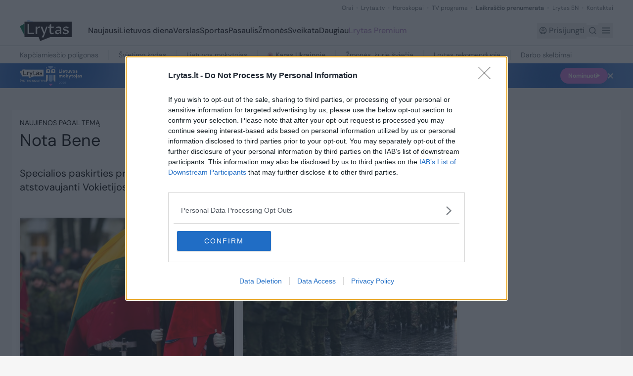

--- FILE ---
content_type: text/javascript; charset=utf-8
request_url: https://www.lrytas.lt/_nuxt/BSP_zjV3.js
body_size: 1645
content:
import{b as w,h as S,o as E,n as L,d as T,c as I,s as P,m as V,f as K,_ as z}from"./DhXFWMPO.js";import{L as s,M as r,N as u,Q as h,R as c,S as f,T as g,$ as d,_ as y,U as $,c as N,u as n,W as F,X as O,l as G}from"./Dp5m_AHM.js";const W={class:"border-t border-grey-border pt-9"},q={key:0,class:"text-raspberry"},se={__name:"LArticleCommentsPlaceholder",props:{commentsCount:{type:[Number,String],default:""},inner:{type:Boolean,default:!1}},setup(t){const{path:k}=w(),{$sendEvent:a}=S(),m=E("showLoginModal");function l(){return a("LArticleCommentsPlaceholder",{value:"showComments"}),L(k+"/comments")}function x(){m.value=!0}return(C,e)=>{const p=T;return s(),r("div",W,[e[2]||(e[2]=u("div",{class:"mb-6 text-black-custom text-lg font-bold"}," Komentuoti po šiuo straipsniu ",-1)),e[3]||(e[3]=u("div",{class:"mb-8 text-black-custom text-lg"}," Komentuoti gali tik Lrytas registruoti vartotojai. Prisijunkite prie registruotų vartotojų bendruomenės ir bendraukite komentaruose! ",-1)),u("div",{class:$(["flex flex-col md:flex-row gap-y-7",{"justify-between":!t.inner},{"justify-end":t.inner}])},[t.inner?d("",!0):(s(),h(p,{key:0,onClick:l},{default:c(()=>[e[0]||(e[0]=f(" Rodyti komentarus ")),t.commentsCount?(s(),r("span",q,"("+g(t.commentsCount)+")",1)):d("",!0)]),_:1})),y(p,{onClick:x,type:"green",bold:""},{default:c(()=>e[1]||(e[1]=[f(" Prisijungti komentatoriams ")])),_:1})],2)])}}},H={class:"my-10"},Q={key:0,class:"flex items-center gap-x-4 mb-4"},X=["src"],Z={key:1},J={class:"text-lg font-bold text-black-custom"},Y={key:0,class:"text-avietine font-bold ml-2"},ee={class:"flex items-center justify-between gap-8 flex-1 lg:flex-none flex-wrap"},te={key:0,class:"text-avietine font-bold ml-2"},ae={__name:"LCommentForm",props:{articleId:{type:[String,Number],default:""},articleTitle:{type:String,default:""},articleUrl:{type:String,default:""},commentsCount:{type:[String,Number],default:""},inner:{type:Boolean,default:!1}},emits:["commentSent"],setup(t,{emit:k}){const a=t,m=N(!1),l=N(""),x=w(),C=I(),{user:e,token:p}=P(C),{$sendEvent:B}=S(),j=V.useToast(),_=()=>L(`${x.path}/comments`),A={Authorization:`Bearer ${p.value}`},R=k;async function M(){var b,o;if(B("LArticleLCommentForm",{id:a.articleId,title:a.articleTitle,value:a.articleUrl}),!m.value&&l.value&&l.value.length>3&&e.value&&!e.value.commentsBlocked){m.value=!0,console.log("SENDING COMMENT CUZ IDGAF about",e.commentsBlocked);try{const i={content:l.value,captcha:"1",url:a.articleUrl.replace("http://","https://"),title:a.articleTitle,kpm3id:a.articleId},v=await $fetch(`https://strapi.lrytas.lt/general/api/comments/api::article.article:${a.articleId}`,{headers:A,method:"POST",body:i});l.value="",window.scrollTo({top:0,behaviour:"smooth"}),R("commentSent"),m.value=!1}catch(i){m.value=!1,console.log(i,i.data),((o=(b=i.data)==null?void 0:b.error)==null?void 0:o.message)==="BAD_WORDS"&&j.error("Nenaudokite neleistinų žodžių",{position:"bottom",duration:5e3}),console.log("Comments error",i)}}}return(b,o)=>{const i=K,v=T,U=z;return s(),r("div",H,[n(e)&&n(e).given_name?(s(),r("div",Q,[y(i,null,{default:c(()=>[n(e)&&n(e).picture?(s(),r("img",{key:0,src:n(e).picture,alt:"",class:"h-full w-full rounded-full object-cover"},null,8,X)):(s(),r("span",Z,g(n(e)&&n(e).given_name?n(e).given_name.charAt(0).toUpperCase():""),1))]),_:1}),u("span",J,g(n(e).given_name),1)])):d("",!0),u("div",null,[F(u("textarea",{"onUpdate:modelValue":o[0]||(o[0]=D=>G(l)?l.value=D:null),class:"p-5 w-full min-h-[160px] rounded-md border border-grey-border outline-none resize-none",placeholder:"Rašyti komentarą..."},null,512),[[O,n(l)]])]),u("div",{class:$(["flex items-center gap-x-8 mt-6",{"lg:justify-between":!t.inner},{"lg:justify-end":t.inner}])},[t.inner?d("",!0):(s(),h(v,{key:0,onClick:_,class:"hidden lg:inline-flex"},{default:c(()=>[o[1]||(o[1]=f(" Rodyti komentarus ")),t.commentsCount?(s(),r("span",Y,"("+g(t.commentsCount)+")",1)):d("",!0)]),_:1})),u("div",ee,[y(U,{to:"/taisykles",class:"text-sm lg:text-base hover:underline text-black-light"},{default:c(()=>o[2]||(o[2]=[f(" Komentavimo taisyklės ")])),_:1}),y(v,{type:"green",disabled:n(m),onClick:M},{default:c(()=>o[3]||(o[3]=[f(" Komentuoti ")])),_:1},8,["disabled"]),t.inner?d("",!0):(s(),h(v,{key:0,onClick:_,class:"lg:hidden flex-1"},{default:c(()=>[o[4]||(o[4]=f(" Rodyti komentarus ")),t.commentsCount?(s(),r("span",te,"("+g(t.commentsCount)+")",1)):d("",!0)]),_:1}))])],2)])}}};export{se as _,ae as a};


--- FILE ---
content_type: text/javascript;charset=utf-8
request_url: https://id.cxense.com/public/user/id?json=%7B%22identities%22%3A%5B%7B%22type%22%3A%22ckp%22%2C%22id%22%3A%22mkyd5yxqz0swujja%22%7D%2C%7B%22type%22%3A%22lst%22%2C%22id%22%3A%22cp7eu11nvvyp15dy4nedgnmg3%22%7D%2C%7B%22type%22%3A%22cst%22%2C%22id%22%3A%22cp7eu11nvvyp15dy4nedgnmg3%22%7D%5D%7D&callback=cXJsonpCB1
body_size: 208
content:
/**/
cXJsonpCB1({"httpStatus":200,"response":{"userId":"cx:3gh3cpgtogc7c39k1l91y64inh:3vv3xqki2zyr2","newUser":false}})

--- FILE ---
content_type: text/javascript;charset=utf-8
request_url: https://p1cluster.cxense.com/p1.js
body_size: 100
content:
cX.library.onP1('cp7eu11nvvyp15dy4nedgnmg3');


--- FILE ---
content_type: text/javascript; charset=utf-8
request_url: https://www.lrytas.lt/_nuxt/D9Cyr1o_.js
body_size: 86157
content:
const __vite__mapDeps=(i,m=__vite__mapDeps,d=(m.f||(m.f=["./CeFMu2pd.js","./Dp5m_AHM.js","./swiper-vue.Bs3d9ZnH.css","./DVVjD0Bc.js","./DhXFWMPO.js","./entry.DEfliPSF.css","./LEuroleagueSchedule.xJG6I83p.css","./CNqd0gT-.js"])))=>i.map(i=>d[i]);
import{p as Sn,q as En,a as Se,n as Nt,d as Ft,_ as zt,P as kn,h as Gt,c as Wt,s as Yt,r as _n,b as Bu,o as Be,t as ju,v as On,m as Ln,k as Hr,g as Cn,l as Vr,w as P,x as In,y as Mn}from"./DhXFWMPO.js";import Zt from"./Cxzx4uKp.js";import{c as F,q as mu,w as qu,g as Fr,ad as Pn,n as et,L as g,M as S,N as L,S as ne,_ as j,R as H,u as p,f as ae,Q as q,T as se,$ as M,O as fe,P as xe,U as ce,C as dt,a2 as Dt,a0 as Nn,W as gu,X as Dn,l as Rn,ae as Bn,a5 as nr,ab as jn,ac as qn,D as $n,a7 as Ue,F as zr}from"./Dp5m_AHM.js";import{_ as Un,a as Hn}from"./uyEe9bCA.js";import{u as Gr}from"./CNV2n4Xf.js";import{_ as Vn,a as Fn}from"./BSP_zjV3.js";import{s as ar}from"./BfzDkvDZ.js";import{_ as zn}from"./sLX8VHVF.js";function Gn(u,e){if(typeof u!="string")throw new TypeError("argument str must be a string");const t={},r=e||{},i=r.decode||Wn;let n=0;for(;n<u.length;){const a=u.indexOf("=",n);if(a===-1)break;let o=u.indexOf(";",n);if(o===-1)o=u.length;else if(o<a){n=u.lastIndexOf(";",a-1)+1;continue}const s=u.slice(n,a).trim();if(r!=null&&r.filter&&!(r!=null&&r.filter(s))){n=o+1;continue}if(t[s]===void 0){let d=u.slice(a+1,o).trim();d.codePointAt(0)===34&&(d=d.slice(1,-1)),t[s]=Yn(d,i)}n=o+1}return t}function Wn(u){return u.includes("%")?decodeURIComponent(u):u}function Yn(u,e){try{return e(u)}catch{return u}}const yt=/^[\u0009\u0020-\u007E\u0080-\u00FF]+$/;function sr(u,e,t){const r=t||{},i=r.encode||encodeURIComponent;if(typeof i!="function")throw new TypeError("option encode is invalid");if(!yt.test(u))throw new TypeError("argument name is invalid");const n=i(e);if(n&&!yt.test(n))throw new TypeError("argument val is invalid");let a=u+"="+n;if(r.maxAge!==void 0&&r.maxAge!==null){const o=r.maxAge-0;if(Number.isNaN(o)||!Number.isFinite(o))throw new TypeError("option maxAge is invalid");a+="; Max-Age="+Math.floor(o)}if(r.domain){if(!yt.test(r.domain))throw new TypeError("option domain is invalid");a+="; Domain="+r.domain}if(r.path){if(!yt.test(r.path))throw new TypeError("option path is invalid");a+="; Path="+r.path}if(r.expires){if(!Zn(r.expires)||Number.isNaN(r.expires.valueOf()))throw new TypeError("option expires is invalid");a+="; Expires="+r.expires.toUTCString()}if(r.httpOnly&&(a+="; HttpOnly"),r.secure&&(a+="; Secure"),r.priority)switch(typeof r.priority=="string"?r.priority.toLowerCase():r.priority){case"low":{a+="; Priority=Low";break}case"medium":{a+="; Priority=Medium";break}case"high":{a+="; Priority=High";break}default:throw new TypeError("option priority is invalid")}if(r.sameSite)switch(typeof r.sameSite=="string"?r.sameSite.toLowerCase():r.sameSite){case!0:{a+="; SameSite=Strict";break}case"lax":{a+="; SameSite=Lax";break}case"strict":{a+="; SameSite=Strict";break}case"none":{a+="; SameSite=None";break}default:throw new TypeError("option sameSite is invalid")}return r.partitioned&&(a+="; Partitioned"),a}function Zn(u){return Object.prototype.toString.call(u)==="[object Date]"||u instanceof Date}function Te(u){if(typeof u!="object")return u;var e,t,r=Object.prototype.toString.call(u);if(r==="[object Object]"){if(u.constructor!==Object&&typeof u.constructor=="function"){t=new u.constructor;for(e in u)u.hasOwnProperty(e)&&t[e]!==u[e]&&(t[e]=Te(u[e]))}else{t={};for(e in u)e==="__proto__"?Object.defineProperty(t,e,{value:Te(u[e]),configurable:!0,enumerable:!0,writable:!0}):t[e]=Te(u[e])}return t}if(r==="[object Array]"){for(e=u.length,t=Array(e);e--;)t[e]=Te(u[e]);return t}return r==="[object Set]"?(t=new Set,u.forEach(function(i){t.add(Te(i))}),t):r==="[object Map]"?(t=new Map,u.forEach(function(i,n){t.set(Te(n),Te(i))}),t):r==="[object Date]"?new Date(+u):r==="[object RegExp]"?(t=new RegExp(u.source,u.flags),t.lastIndex=u.lastIndex,t):r==="[object DataView]"?new u.constructor(Te(u.buffer)):r==="[object ArrayBuffer]"?u.slice(0):r.slice(-6)==="Array]"?new u.constructor(u):u}const Jn={path:"/",watch:!0,decode:u=>Sn(decodeURIComponent(u)),encode:u=>encodeURIComponent(typeof u=="string"?u:JSON.stringify(u))},vt=window.cookieStore;function Xn(u,e){var s;const t={...Jn,...e};t.filter??(t.filter=d=>d===u);const r=or(t)||{};let i;t.maxAge!==void 0?i=t.maxAge*1e3:t.expires&&(i=t.expires.getTime()-Date.now());const n=i!==void 0&&i<=0,a=Te(n?void 0:r[u]??((s=t.default)==null?void 0:s.call(t))),o=i&&!n?ea(a,i,t.watch&&t.watch!=="shallow"):F(a);{let d=null;try{!vt&&typeof BroadcastChannel<"u"&&(d=new BroadcastChannel(`nuxt:cookies:${u}`))}catch{}const f=()=>{t.readonly||En(o.value,r[u])||(Qn(u,o.value,t),r[u]=Te(o.value),d==null||d.postMessage({value:t.encode(o.value)}))},b=v=>{var y;const T=v.refresh?(y=or(t))==null?void 0:y[u]:t.decode(v.value);l=!0,o.value=T,r[u]=Te(T),et(()=>{l=!1})};let l=!1;const c=!!Fr();if(c&&mu(()=>{l=!0,f(),d==null||d.close()}),vt){const v=T=>{const y=T.changed.find(O=>O.name===u),_=T.deleted.find(O=>O.name===u);y&&b({value:y.value}),_&&b({value:null})};vt.addEventListener("change",v),c&&mu(()=>vt.removeEventListener("change",v))}else d&&(d.onmessage=({data:v})=>b(v));t.watch?qu(o,()=>{l||f()},{deep:t.watch!=="shallow"}):f()}return o}function or(u={}){return Gn(document.cookie,u)}function Kn(u,e,t={}){return e==null?sr(u,e,{...t,maxAge:-1}):sr(u,e,t)}function Qn(u,e,t={}){document.cookie=Kn(u,e,t)}const lr=2147483647;function ea(u,e,t){let r,i,n=0;const a=t?F(u):{value:u};return Fr()&&mu(()=>{i==null||i(),clearTimeout(r)}),Pn((o,s)=>{t&&(i=qu(a,s));function d(){n=0,clearTimeout(r);const f=e-n,b=f<lr?f:lr;r=setTimeout(()=>{if(n+=b,n<e)return d();a.value=void 0,s()},b)}return{get(){return o(),a.value},set(f){d(),a.value=f,s()}}})}const ta={},ua={class:"LArticleWall"},ra={class:"LArticleWall__inner"},ia={class:"LArticleWall__buttons"};function na(u,e){const t=Ft;return g(),S("div",ua,[e[5]||(e[5]=L("div",{class:"LArticleWall__bg"},null,-1)),L("div",ra,[e[4]||(e[4]=L("div",{class:"LArticleWall__title"},[ne(" Ši medžiaga yra skirta vyresniems nei 18 metų skaitytojams. "),L("div",null," Ar jums jau yra 18 metų? ")],-1)),L("div",ia,[j(t,{type:"green",onClick:e[0]||(e[0]=r=>u.$emit("close"))},{default:H(()=>e[2]||(e[2]=[ne(" Taip ")])),_:1}),j(t,{onClick:e[1]||(e[1]=r=>("navigateTo"in u?u.navigateTo:p(Nt))("/"))},{default:H(()=>e[3]||(e[3]=[ne(" Ne ")])),_:1})])])])}const aa=Se(ta,[["render",na],["__scopeId","data-v-0e61d61c"]]),sa={class:"flex items-center gap-x-2"},oa={key:1,width:"5",height:"8",viewBox:"0 0 5 8",fill:"none",xmlns:"http://www.w3.org/2000/svg"},la={__name:"LArticleBreadcrumbs",props:{items:{type:Array,default:()=>[]}},setup(u){const e=u,t=ae(()=>e.items[0].title.toLowerCase()==="skonis"?"Maistas":e.items[0].title.toLowerCase()==="it"?"Mokslas ir IT":e.items[0].title.charAt(0).toUpperCase()+e.items[0].title.slice(1,e.items[0].title.length));return(r,i)=>{const n=zt;return g(),S("div",sa,[u.items[0]&&u.items[0].url?(g(),q(n,{key:0,to:u.items[0].url},{default:H(()=>[ne(se(p(t)),1)]),_:1},8,["to"])):M("",!0),u.items[1]&&u.items[1].url?(g(),S("svg",oa,i[0]||(i[0]=[L("path",{d:"M2.88744 3.71233L-5.72565e-05 0.824833L0.824776 -1.62271e-07L4.53711 3.71233L0.824776 7.42467L-5.75089e-05 6.59983L2.88744 3.71233Z",fill:"#8C9497"},null,-1)]))):M("",!0),u.items[1]&&u.items[1].url?(g(),q(n,{key:2,to:u.items[1].url},{default:H(()=>[ne(se(u.items[1].title),1)]),_:1},8,["to"])):M("",!0)])}}},ca={class:"flex items-center justify-between mb-2"},da={key:1,class:"hidden md:block text-sm text-black-custom"},fa={key:0,class:"text-2xl lg:text-[34px] lg:leading-[46px] mb-4 lg:mb-8 text-black-custom font-bold"},ha={key:0,class:"text-green-custom font-bold text-base lg:text-[20px]"},pa={key:1,class:"md:hidden text-sm text-black-custom"},ba={__name:"LArticleHeader",props:{title:{type:String,default:""},overtitle:{type:String,default:""},commentsCount:{type:[String,Number],default:""},breadcrumbs:{type:Array,default:()=>[]},date:{type:String,default:""},isPhotogallery:{type:Boolean,default:!1}},setup(u){const e=u,t=new Date(e.date).toLocaleString("lt-LT",{dateStyle:"long",timeStyle:"short"});return(r,i)=>{const n=la,a=zt;return g(),S("div",null,[L("div",ca,[u.breadcrumbs&&u.breadcrumbs.length>0?(g(),q(n,{key:0,items:u.breadcrumbs},null,8,["items"])):M("",!0),p(t)?(g(),S("div",da,se(p(t)),1)):M("",!0)]),u.title?(g(),S("h1",fa,[ne(se(u.title)+" ",1),u.overtitle?(g(),S("span",ha,se(u.overtitle),1)):M("",!0),i[0]||(i[0]=ne()),u.commentsCount&&!u.isPhotogallery?(g(),q(a,{key:1,class:"text-green-custom font-bold",to:(r._.provides[kn]||r.$route).path+"/comments"},{default:H(()=>[ne("("+se(u.commentsCount)+")",1)]),_:1},8,["to"])):M("",!0)])):M("",!0),p(t)?(g(),S("div",pa,se(p(t)),1)):M("",!0)])}}},ma={class:"flex items-center gap-x-3"},ga={key:0,class:"h-full w-full rounded-full avatar-group"},ya=["src"],va={key:0,class:"text-base text-black-custom"},xa={key:1,class:"text-base text-black-custom"},cr="[data-uri]",wa={__name:"LArticleAuthors",props:{mainAuthors:{type:Array,default:()=>[]},secondaryAuthors:{type:String,default:""}},setup(u){const e=u,t=F(!1),r=F([]),i=F([]),n=ae(()=>i.value[0]&&i.value[0].thumb?i.value[0].thumb:"[data-uri]"),a=async()=>{if(!t.value)try{t.value=!0;const{result:f}=await $fetch(`https://kolumbus-api.lrytas.lt/query/?kpm3id=${r.value}&ret_fields=props.title__AS__name, props.media[0].thumb__AS__thumb, props.path__AS__path`);for(let b=0;b<e.mainAuthors.length;b++)for(let l=0;l<f.length;l++)if(f[l].name===e.mainAuthors[b].name){const c=f[l];c.path=c.path.replace("/authors","/autorius"),c.path=c.path.endsWith("/")?c.path.substr(0,c.path.length-1):c.path,i.value[b]=c}t.value=!1}catch(f){t.value=!1,console.log("Error fetching authors",f)}};(async()=>{if(e.mainAuthors.length>0){for(let f=0;f<e.mainAuthors.length;f++){const b=e.mainAuthors[f];if(b.id){const l=/\-(\d+)\/$/.exec(b.id)[1];r.value.push(l)}}r.value.length!==0&&await a()}})();const{$sendEvent:s}=Gt(),d=f=>{s("LArticleAuthors",{title:f.name,value:f.path})};return(f,b)=>{const l=zt;return g(),S("div",ma,[L("div",{class:ce(["w-14 h-14 rounded-full shrink-0 bg-blueish",{"flex items-center justify-center":!p(n)}])},[p(i)&&p(i).length>0?(g(),S("div",ga,[(g(!0),S(fe,null,xe(p(i),(c,v)=>(g(),S(fe,null,[c&&c.thumb?(g(),S("img",{key:v,src:c.thumb,class:"w-full h-full rounded-full object-cover"},null,8,ya)):(g(),S("img",{key:v+"placeholder",src:cr,class:"w-full h-full rounded-full object-cover"}))],64))),256))])):(g(),S("img",{key:1,src:cr,class:"w-full h-full rounded-full object-cover"}))],2),p(i)&&p(i).length>0||u.secondaryAuthors?(g(),S("div",{key:0,class:ce(["flex flex-col gap-y-1",{"pl-16":p(i)&&p(i).length>2},{"pl-8":p(i)&&p(i).length===2}])},[(g(!0),S(fe,null,xe(p(i),(c,v)=>(g(),q(l,{to:c.path,onClick:T=>d(c),key:v,class:"text-base text-black-custom hover:underline"},{default:H(()=>[ne(se(c.name),1)]),_:2},1032,["to","onClick"]))),128)),u.secondaryAuthors?(g(),S("div",va,se(u.secondaryAuthors),1)):M("",!0)],2)):!p(t)&&(!p(i)||p(i)&&p(i).length<=0)?(g(),S("div",xa," Lrytas.lt ")):M("",!0)])}}},Aa={class:"grid grid-cols-12 mb-6 pt-5 mt-5 lg:mt-0 border-t border-grey-light-2"},Ta={class:"col-span-12 md:col-span-4"},Sa={key:0,class:"flex flex-wrap gap-4 mt-7"},Ea={key:0,class:"h-8 border border-green-custom text-green text-xs px-2 inline-flex items-center justify-center"},ka={key:1,class:"h-8 border border-green-custom text-green text-xs px-2 inline-flex items-center justify-center"},_a={key:0,class:"col-span-12"},Oa={class:"col-span-12 md:col-span-8 mt-5 lg:mt-0"},La=["innerHTML"],Ca={__name:"LArticleSummary",props:{summary:{type:String,default:""},mainAuthors:{type:Array,default:()=>[]},secondaryAuthors:{type:String,default:""},isPremium:{type:Boolean,default:!1},label:{type:String,default:""},articleId:{type:[Number,String],default:""},articleKeywords:{type:Object,default:()=>{}}},setup(u){return(e,t)=>{const r=wa,i=Zt;return g(),S("div",Aa,[L("div",Ta,[j(r,{"main-authors":u.mainAuthors,"secondary-authors":u.secondaryAuthors},null,8,["main-authors","secondary-authors"]),u.isPremium||u.label?(g(),S("div",Sa,[u.isPremium?(g(),S("div",Ea," Lrytas Premium nariams ")):M("",!0),u.label?(g(),S("div",ka,se(u.label),1)):M("",!0)])):M("",!0)]),e.$device.isMobile?(g(),S("div",_a,[j(i,{kpm3id:u.articleId,content:{height:250,width:300,position_name:"virs_summary"},kv:u.articleKeywords,style:{"min-height":"250px"},type:"horizontal","no-lazy":""},null,8,["kpm3id","kv"])])):M("",!0),L("div",Oa,[u.summary?(g(),S("div",{key:0,class:"summary",innerHTML:u.summary},null,8,La)):M("",!0)])])}}},Ia={class:"flex xl:flex-col items-center justify-between xl:justify-start gap-4 sticky xl:top-36"},Ma=["data-tooltip","onClick"],Pa={key:0,class:"select-none bg-black text-white absolute -top-2 -right-2 rounded-full w-4 h-4 flex text-xs font-bold justify-center items-center"},dr=626,fr=436,Na={__name:"LArticleToolbox",props:{articleUrl:{type:String,default:""},articleId:{type:[String,Number],default:""},isPhotogallery:{type:Boolean,default:!1}},setup(u){const e=Wt(),{isAuthenticated:t,bookmarks:r}=Yt(e),{isMobile:i}=_n(),{path:n}=Bu(),{$sendEvent:a}=Gt(),o=u,s=Be("reportDialogOpen"),d=Be("articleTextSize"),f=F(0),b=F(0),l=F(null);dt(()=>{d.value=Xn("articleTextSize",{maxAge:2147483647})||0});const c=ae(()=>",height="+fr+",width="+dr+",left="+b.value+",top="+f.value+",screenX="+b.value+",screenY="+f.value);function v(){d.value<3?d.value++:d.value=0}function T(){return Nt(n+"/comments")}function y(X){if(_(),X==="messenger")i?(l.value=window.open(`fb-messenger://share?link=${encodeURIComponent(o.articleUrl.replace("http://","https://"))}&app_id=1059833664058776`,"sharer",c.value),l.value.focus()):(l.value=window.open(`http://www.facebook.com/dialog/send?app_id=1059833664058776&link=${encodeURIComponent(o.articleUrl.replace("http://","https://"))}&redirect_uri=${o.articleUrl.replace("http://","https://")}`,"sharer",c.value),l.value.focus());else if(X==="facebook")l.value=window.open(`//www.facebook.com/sharer.php?u=${encodeURIComponent(o.articleUrl.replace("http://","https://"))}`,"sharer",c.value),l.value.focus();else if(X==="link"){const G=document.createElement("textarea");G.value=window.location.href??"",G.style.position="absolute",G.style.opacity="0",document.body.appendChild(G),G.select(),document.execCommand("copy"),G.remove()}}function _(){const X=window.innerWidth||document.documentElement.clientWidth||window.screenX,G=window.innerHeight||document.documentElement.clientHeight||window.screenY,re=X/window.screen.availWidth;b.value=(X-dr)/2/re+(window.screenLeft!==void 0?window.screenLeft:window.screenX),f.value=(G-fr)/2/re+(window.screenTop!==void 0?window.screenTop:window.screenY)}function O(){s.value=!0}const N=async()=>{const X=await e.bookmark(o.articleId);console.log("Bookmarked",X)},D=ae(()=>r.value.includes(o.articleId)),z=X=>{a("LArticleToolbox",{title:X.name,value:X.tooltip}),X.action()},ue=F([{name:"article-text-size",action:v,icon:"fontsize",tooltip:"Keisti šrifto dydi"},{name:"article-report-issue",action:O,icon:"issue",tooltip:"Pranešti apie klaidą"},{name:"article-share-messenger",action:()=>y("messenger"),icon:"messenger",tooltip:"Dalintis per Messenger"},{name:"article-share-facebook",action:()=>y("facebook"),icon:"facebook",tooltip:"Dalintis per Facebook"},{name:"article-share-link",action:()=>y("link"),icon:"link",tooltip:"Kopijuoti nuorodą"}]);return o.isPhotogallery||ue.value.push({name:"article-comments",action:T,icon:"comments",tooltip:"Komentarai"}),t&&ue.value.push({name:"article-bookmark",action:N,icon:"bookmark",tooltip:"Išsaugoti straipsnį"}),(X,G)=>{const re=ju;return g(),S("div",Ia,[(g(!0),S(fe,null,xe(p(ue),Q=>(g(),S("div",{key:Q.name,"data-tooltip":Q.tooltip,class:ce(["w-6 h-6 relative cursor-pointer action",{"text-white":!p(D)&&Q.name==="article-bookmark"}]),onClick:h=>z(Q)},[j(re,{name:Q.icon,filled:"",class:ce(["toolbox-icon",{"toolbox-icon-bookmark":Q.name==="article-bookmark"}])},null,8,["name","class"]),p(d)&&p(d)>0&&Q.icon==="fontsize"?(g(),S("span",Pa," x"+se(p(d)),1)):M("",!0)],10,Ma))),128))])}}},Da=Se(Na,[["__scopeId","data-v-5462dc43"]]),Ra=["innerHTML"],Ba={__name:"LPaywallPreview",props:{previewText:{type:Array,default:()=>[]},kpm3id:{type:[String,Number],default:""},kv:{type:Object,default:()=>{}}},setup(u){const e=u,t=Be("articleTextSize"),r=ae(()=>{let i=1;const n=4,a=e.previewText.map(o=>({type:"text",content:o}));a.length>1&&(a.splice(1,0,{type:"ad",content:`txt${i}`}),i++);for(let o=n;o<=a.length;o+=n+1)a.splice(o,0,{type:"ad",content:`txt${i}`}),i++;return a});return(i,n)=>{const a=Zt;return g(),S("div",null,[L("div",null,[(g(!0),S(fe,null,xe(p(r),(o,s)=>(g(),S(fe,{key:s+"txt"},[o.type==="text"?(g(),S("p",{key:0,class:ce(["custom-text text-black-custom",{"text-xl leading-[1.9rem]":p(t)===0},{"text-2xl":p(t)===1},{"text-3xl":p(t)===2},{"text-4xl":p(t)===3}]),innerHTML:o.content.plainText},null,10,Ra)):M("",!0),o.type==="ad"?(g(),q(a,{key:1,content:{height:250,name:o.content,position_name:o.content,width:300},kpm3id:u.kpm3id,kv:u.kv,"in-article":!0,intext:!0,"no-lazy":""},null,8,["content","kpm3id","kv"])):M("",!0)],64))),128))])])}}},ja={class:"rounded-[10px] shadow-paywall max-w-[510px] mx-auto mb-8"},qa={class:"py-10 lg:pt-[80px] lg:pb-[70px] px-4 lg:px-[100px] text-center bg-[#EAF2FF] rounded-t-[10px]"},$a={class:"bg-white rounded-b-[10px] px-4 lg:px-[100px] py-7 text-center"},Ua={key:0,class:"text-black-custom text-sm mb-2"},Ha={__name:"LPaywallCover",setup(u){const e=Wt(),{isAuthenticated:t,isSubscribed:r,token:i}=Yt(e),n=Be("showLoginModal"),{path:a}=Bu(),o=F(!1);function s(){n.value=!0}async function d(f){if(!t.value)s();else{if(t.value&&r.value)return Nt("/profilis/premium?alreadySubscribed=1");o.value=!0;try{const b={plan:f,redirect:!0,referer:a},l={Authorization:`Bearer ${i.value}`},c=await $fetch("https://strapi.lrytas.lt/general/api/payments/initiate",{method:"POST",body:b,headers:l});if(c&&c.redirectUri){const v=c.redirectUri.split("https://lrytas.lt")[1];if(o.value=!1,v)return Nt(v)}}catch(b){console.log("[Premium] Subscribing error",b),o.value=!1}}}return(f,b)=>{const l=Ft,c=zt;return g(),S("div",ja,[L("div",qa,[b[2]||(b[2]=L("div",{class:"font-headline text-black-custom text-3xl mb-6 font-semibold"}," Norite skaityti toliau? ",-1)),b[3]||(b[3]=L("div",{class:"text-lg text-grey-custom mb-8"}," Prisijunkite prie mūsų bendruomenės ir tapkite prenumeratoriumi ",-1)),b[4]||(b[4]=L("div",{class:"text-2xl text-black-custom text-headline font-semibold flex items-center justify-center mb-10"},[ne(" Vos nuo "),L("span",{class:"text-[64px] mx-2.5"},"1"),ne(" Eur / mėn. ")],-1)),j(l,{type:"pinkish",huge:"",onClick:b[0]||(b[0]=v=>d(7))},{default:H(()=>b[1]||(b[1]=[ne(" Prenumeruoti ")])),_:1})]),L("div",$a,[p(t)?M("",!0):(g(),S("div",Ua,[b[5]||(b[5]=ne(" Jau esate prenumeratorius? ")),L("span",{class:"text-pinkish cursor-pointer",onClick:s},"Prisijunkite")])),j(c,{to:"/premium",class:"text-black-custom text-sm underline"},{default:H(()=>b[6]||(b[6]=[ne(" Kiti prenumeratos planai ")])),_:1})])])}}},Va={class:"relative select-none pointer-events-none blur-sm"},Fa={__name:"LPaywallPlaceholder",setup(u){const e=Be("articleTextSize");return(t,r)=>(g(),S("div",Va,[L("p",{class:ce(["custom-text text-black-custom fake-text",{"text-xl":p(e)===0||!p(e)},{"text-2xl":p(e)===1},{"text-3xl":p(e)===2},{"text-4xl":p(e)===3}])}," Lorem ipsum dolor sit amet consectetur adipisicing elit. Asperiores sapiente, odio officiis sed tempore vitae veritatis repellendus, ad saepe architecto repudiandae corrupti sit non error illum consequuntur adipisci dignissimos maxime. ",2)]))}},za=Se(Fa,[["__scopeId","data-v-69754f5a"]]),Ga={class:"clear-both"},Wa={__name:"LPaywall",props:{previewText:{type:Array,default:()=>[]},kpm3id:{type:[String,Number],default:""},kv:{type:Object,default:()=>{}}},setup(u){return(e,t)=>{const r=Ba,i=Ha,n=za;return g(),S("div",Ga,[j(r,{"preview-text":u.previewText,kpm3id:u.kpm3id,kv:u.kv},null,8,["preview-text","kpm3id","kv"]),j(i),j(n)])}}},Ya=""+new URL("telia-pc.dR4KDlqK.jpg",import.meta.url).href,Za=""+new URL("telia-mobile.D4LT_Z-w.jpg",import.meta.url).href,Ja={__name:"LTeliaTests",setup(u){return Gr({script:[{src:"https://plus.lrytas.lt/lr-quiz/app/js/app.js",async:"async"}]}),(e,t)=>(g(),S("div",null,t[0]||(t[0]=[L("a",{href:"https://www.telia.lt/atsakingas-rysys",target:"_blank",class:"block mb-4"},[L("img",{src:Ya,class:"hidden sm:block max-w-full h-auto mx-auto"}),L("img",{src:Za,class:"sm:hidden max-w-full h-auto block mx-auto"})],-1),L("lr-quiz",{appid:"67d40a32f0b6b804605eedda"},null,-1)])))}},Xa=Se(Ja,[["__scopeId","data-v-c3f880fd"]]),Ka={class:"flex items-center gap-4"},Qa={__name:"MRFProjektai",setup(u){return Gr({script:[{src:"https://fonts.googleapis.com/css2?family=DM+Sans:opsz,wght@9..40,300&display=swap",rel:"stylesheet"}]}),(e,t)=>(g(),S("div",Ka,t[0]||(t[0]=[L("img",{src:"https://img.lrytas.lt/mrf/mrf-logo.png",alt:"Medijų rėmimo fondas"},null,-1),L("div",{class:"uppercase text-sm lg:text-lg text-[#040404] font-light font-dm-sans"}," Projektą iš dalies finansuoja medijų rėmimo fondas ",-1)])))}},es=Se(Qa,[["__scopeId","data-v-cde6cdcb"]]),ts=["href","data-size"],us=["src","alt"],rs={__name:"LGalleryGridThumb",props:{item:{type:Object,default:()=>{}},index:{type:[String,Number],default:0},isPhotogallery:{type:Boolean,default:!1},noMorePhotos:{type:Boolean,default:!1}},setup(u){return(e,t)=>(g(),S("figure",{class:ce(["relative block h-0 pb-[66.666%] overflow-hidden",{LGalleryGridThumb:!u.noMorePhotos}]),itemprop:"associatedMedia",itemtype:"http://schema.org/ImageObject",itemscope:""},[L("a",{href:u.item.src,"data-size":`${u.item.w}x${u.item.h}`,itemprop:"contentUrl",onClick:t[0]||(t[0]=Dt(r=>e.$emit("open",u.index),["prevent"]))},[L("img",{src:u.index===0?u.item.mediumsrc?u.item.mediumsrc:u.item.src:(u.item.msrc,u.item.src),alt:u.item.title,loading:"lazy",itemprop:"thumbnail",class:"LGalleryGridThumb__image object-cover absolute top-0 left-0 right-0 bottom-0 max-w-full"},null,8,us)],8,ts)],2))}},is=Se(rs,[["__scopeId","data-v-5193caa3"]]),ns={class:"grid grid-cols-3 gap-2",itemscope:"",itemtype:"http://schema.org/ImageGallery"},as={__name:"LGalleryGrid",props:{items:{type:Array,default:()=>[]},isPhotogallery:{type:Boolean,default:!1},isArticleGallery:{type:Boolean,default:!1}},emits:["open"],setup(u,{emit:e}){const t=e;F(null);const r=u,i=ae(()=>r.items.map(o=>o.content)),n=ae(()=>i.value&&i.value?i.value.slice(0,9):[]);function a(o){t("open",o,i.value)}return(o,s)=>{const d=is;return g(),S("div",ns,[(g(!0),S(fe,null,xe(u.isArticleGallery?p(i):p(n),(f,b)=>(g(),q(d,{key:`${f.src}:${b}`,index:b,item:f,"data-count":u.items.length,"is-photogallery":u.isPhotogallery,"no-more-photos":u.isArticleGallery,onOpen:a},null,8,["index","item","data-count","is-photogallery","no-more-photos"]))),128))])}}},Wr=Se(as,[["__scopeId","data-v-809dbd25"]]),ss={class:"flex gap-2.5 my-8 flex-wrap clear-both"},os={__name:"LArticleTags",props:{items:{type:Array,default:[]}},setup(u){const e=u,{$sendEvent:t}=Gt(),r=F(!1),i=ae(()=>r.value?e.items:e.items.slice(0,3));function n(a){t("LArticleTags",{title:a.title,value:a.slug})}return(a,o)=>{const s=On;return g(),S("div",ss,[(g(!0),S(fe,null,xe(p(i),(d,f)=>(g(),q(s,{key:f,route:`/zyme/${d.slug}`,onClick:b=>n(d)},{default:H(()=>[ne(se(d.title),1)]),_:2},1032,["route","onClick"]))),128)),u.items.length>3?(g(),S("div",{key:0,class:"px-2.5 inline-flex items-center justify-center text-black-custom text-xs cursor-pointer underline",route:"#",onClick:o[0]||(o[0]=Dt(d=>r.value=!p(r),["prevent"]))}," Rodyti "+se(p(r)?"mažiau":"daugiau")+" žymių ",1)):M("",!0)])}}};/**
 * Sticky Sidebar v2 JavaScript Plugin.
 * @version 1.0.1
 * @author Øystein Blixhavn <oystein@blixhavn.no>
 * @license The MIT License (MIT)
 */const Yr=(()=>{const u=".stickySidebar",e={topSpacing:0,bottomSpacing:0,containerSelector:!1,scrollContainer:!1,innerWrapperSelector:".inner-wrapper-sticky",stickyClass:"is-affixed",minWidth:!1};class t{constructor(i,n={}){if(this.options=t.extend(e,n),this.sidebar=typeof i=="string"?document.querySelector(i):i,typeof this.sidebar>"u")throw new Error("There is no specific sidebar element.");this.sidebarInner=!1,this.container=this.sidebar.parentElement,this.affixedType="STATIC",this.direction="down",this.support={transform:!1,transform3d:!1},this._initialized=!1,this._reStyle=!1,this._breakpoint=!1,this.dimensions={translateY:0,maxTranslateY:0,topSpacing:0,lastTopSpacing:0,bottomSpacing:0,lastBottomSpacing:0,sidebarHeight:0,sidebarWidth:0,containerTop:0,containerHeight:0,viewportHeight:0,viewportTop:0,lastViewportTop:0},["handleEvent"].forEach(a=>{this[a]=this[a].bind(this)}),this.initialize()}initialize(){if(this._setSupportFeatures(),this.options.innerWrapperSelector&&(this.sidebarInner=this.sidebar.querySelector(this.options.innerWrapperSelector),this.sidebarInner===null&&(this.sidebarInner=!1)),!this.sidebarInner){let i=document.createElement("div");for(i.setAttribute("class","inner-wrapper-sticky"),this.sidebar.appendChild(i);this.sidebar.firstChild!=i;)i.appendChild(this.sidebar.firstChild);this.sidebarInner=this.sidebar.querySelector(".inner-wrapper-sticky")}if(this.options.containerSelector){let i=document.querySelectorAll(this.options.containerSelector);if(i=Array.prototype.slice.call(i),i.forEach((n,a)=>{n.contains(this.sidebar)&&(this.container=n)}),!i.length)throw new Error("The container does not contains on the sidebar.")}this.scrollContainer=this.options.scrollContainer?document.querySelector(this.options.scrollContainer):void 0,typeof this.options.topSpacing!="function"&&(this.options.topSpacing=parseInt(this.options.topSpacing)||0),typeof this.options.bottomSpacing!="function"&&(this.options.bottomSpacing=parseInt(this.options.bottomSpacing)||0),this._widthBreakpoint(),this.calcDimensions(),this.stickyPosition(),this.bindEvents(),this._initialized=!0}bindEvents(){if(this.eventTarget=this.scrollContainer?this.scrollContainer:window,this.eventTarget.addEventListener("resize",this,{passive:!0,capture:!1}),this.eventTarget.addEventListener("scroll",this,{passive:!0,capture:!1}),this.sidebar.addEventListener("update"+u,this),typeof ResizeObserver<"u"){const i=new ResizeObserver(()=>this.handleEvent());i.observe(this.sidebarInner),i.observe(this.container)}}handleEvent(i){this.updateSticky(i)}calcDimensions(){if(!this._breakpoint){var i=this.dimensions;i.containerTop=t.offsetRelative(this.container).top,i.containerHeight=this.container.clientHeight,i.containerBottom=i.containerTop+i.containerHeight,i.sidebarHeight=this.sidebarInner.offsetHeight,i.sidebarWidth=this.sidebarInner.offsetWidth,i.viewportHeight=window.innerHeight,i.maxTranslateY=i.containerHeight-i.sidebarHeight,this._calcDimensionsWithScroll()}}_calcDimensionsWithScroll(){var i=this.dimensions;i.sidebarLeft=t.offsetRelative(this.sidebar).left,this.scrollContainer?(i.viewportTop=this.scrollContainer.scrollTop,i.viewportLeft=this.scrollContainer.scrollLeft):(i.viewportTop=document.documentElement.scrollTop||document.body.scrollTop,i.viewportLeft=document.documentElement.scrollLeft||document.body.scrollLeft),i.viewportBottom=i.viewportTop+i.viewportHeight,i.topSpacing=this.options.topSpacing,i.bottomSpacing=this.options.bottomSpacing,typeof i.topSpacing=="function"&&(i.topSpacing=parseInt(i.topSpacing(this.sidebar))||0),typeof i.bottomSpacing=="function"&&(i.bottomSpacing=parseInt(i.bottomSpacing(this.sidebar))||0),this.affixedType==="VIEWPORT-TOP"?i.topSpacing<i.lastTopSpacing&&(i.translateY+=i.lastTopSpacing-i.topSpacing,this._reStyle=!0):this.affixedType==="VIEWPORT-BOTTOM"&&i.bottomSpacing<i.lastBottomSpacing&&(i.translateY+=i.lastBottomSpacing-i.bottomSpacing,this._reStyle=!0),i.lastTopSpacing=i.topSpacing,i.lastBottomSpacing=i.bottomSpacing}isSidebarFitsViewport(){return this.dimensions.viewportHeight>=this.dimensions.lastBottomSpacing+this.dimensions.lastTopSpacing+this.dimensions.sidebarHeight}observeScrollDir(){var i=this.dimensions;if(i.lastViewportTop!==i.viewportTop){var n=this.direction==="down"?Math.min:Math.max;i.viewportTop===n(i.viewportTop,i.lastViewportTop)&&(this.direction=this.direction==="down"?"up":"down")}}getAffixType(){this._calcDimensionsWithScroll();var i=this.dimensions,n=i.viewportTop+i.topSpacing,a=this.affixedType;return n<=i.containerTop||i.containerHeight<=i.sidebarHeight?(i.translateY=0,a="STATIC"):a=this.direction==="up"?this._getAffixTypeScrollingUp():this._getAffixTypeScrollingDown(),i.translateY=Math.max(0,i.translateY),i.translateY=Math.min(i.containerHeight,i.translateY),i.translateY=Math.round(i.translateY),i.lastViewportTop=i.viewportTop,a}_getAffixTypeScrollingDown(){var i=this.dimensions,n=i.sidebarHeight+i.containerTop,a=i.viewportTop+i.topSpacing,o=i.viewportBottom-i.bottomSpacing,s=this.affixedType;return this.isSidebarFitsViewport()?i.sidebarHeight+a>=i.containerBottom?(i.translateY=i.containerBottom-n,s="CONTAINER-BOTTOM"):a>=i.containerTop&&(i.translateY=a-i.containerTop,s="VIEWPORT-TOP"):i.containerBottom<=o?(i.translateY=i.containerBottom-n,s="CONTAINER-BOTTOM"):n+i.translateY<=o?(i.translateY=o-n,s="VIEWPORT-BOTTOM"):i.containerTop+i.translateY<=a&&i.translateY!==0&&i.maxTranslateY!==i.translateY&&(s="VIEWPORT-UNBOTTOM"),s}_getAffixTypeScrollingUp(){var i=this.dimensions,n=i.sidebarHeight+i.containerTop,a=i.viewportTop+i.topSpacing,o=i.viewportBottom-i.bottomSpacing,s=this.affixedType;return a<=i.translateY+i.containerTop?(i.translateY=a-i.containerTop,s="VIEWPORT-TOP"):i.containerBottom<=o?(i.translateY=i.containerBottom-n,s="CONTAINER-BOTTOM"):this.isSidebarFitsViewport()||i.containerTop<=a&&i.translateY!==0&&i.maxTranslateY!==i.translateY&&(s="VIEWPORT-UNBOTTOM"),s}_getStyle(i){if(!(typeof i>"u")){var n={inner:{},outer:{}},a=this.dimensions;switch(i){case"VIEWPORT-TOP":n.inner={position:"fixed",top:a.topSpacing,left:a.sidebarLeft-a.viewportLeft,width:a.sidebarWidth};break;case"VIEWPORT-BOTTOM":n.inner={position:"fixed",top:"auto",left:a.sidebarLeft,bottom:a.bottomSpacing,width:a.sidebarWidth};break;case"CONTAINER-BOTTOM":case"VIEWPORT-UNBOTTOM":let o=this._getTranslate(0,a.translateY+"px");o?n.inner={transform:o}:n.inner={position:"absolute",top:a.translateY,width:a.sidebarWidth};break}switch(i){case"VIEWPORT-TOP":case"VIEWPORT-BOTTOM":case"VIEWPORT-UNBOTTOM":case"CONTAINER-BOTTOM":n.outer={height:a.sidebarHeight,position:"relative"};break}return n.outer=t.extend({height:"",position:""},n.outer),n.inner=t.extend({position:"relative",top:"",left:"",bottom:"",width:"",transform:""},n.inner),n}}stickyPosition(i){if(!this._breakpoint){i=this._reStyle||i||!1,this.options.topSpacing,this.options.bottomSpacing;var n=this.getAffixType(),a=this._getStyle(n);if((this.affixedType!=n||i)&&n){let o="affix."+n.toLowerCase().replace("viewport-","")+u;t.eventTrigger(this.sidebar,o),n==="STATIC"?t.removeClass(this.sidebar,this.options.stickyClass):t.addClass(this.sidebar,this.options.stickyClass);for(let d in a.outer){let f=typeof a.outer[d]=="number"?"px":"";this.sidebar.style[d]=a.outer[d]+f}for(let d in a.inner){let f=typeof a.inner[d]=="number"?"px":"";this.sidebarInner.style[d]=a.inner[d]+f}let s="affixed."+n.toLowerCase().replace("viewport-","")+u;t.eventTrigger(this.sidebar,s)}else this._initialized&&(this.sidebarInner.style.left=a.inner.left);this.affixedType=n}}_widthBreakpoint(){window.innerWidth<=this.options.minWidth?(this._breakpoint=!0,this.affixedType="STATIC",this.sidebar.removeAttribute("style"),t.removeClass(this.sidebar,this.options.stickyClass),this.sidebarInner.removeAttribute("style")):this._breakpoint=!1}updateSticky(i={}){this._running||(this._running=!0,(n=>{requestAnimationFrame(()=>{switch(n){case"scroll":this._calcDimensionsWithScroll(),this.observeScrollDir(),this.stickyPosition();break;case"resize":default:this._widthBreakpoint(),this.calcDimensions(),this.stickyPosition(!0);break}this._running=!1})})(i.type))}_setSupportFeatures(){var i=this.support;i.transform=t.supportTransform(),i.transform3d=t.supportTransform(!0)}_getTranslate(i=0,n=0,a=0){return this.support.transform3d?"translate3d("+i+", "+n+", "+a+")":this.support.translate?"translate("+i+", "+n+")":!1}destroy(){window.removeEventListener("resize",this,{capture:!1}),window.removeEventListener("scroll",this,{capture:!1}),this.sidebar.classList.remove(this.options.stickyClass),this.sidebar.style.minHeight="",this.sidebar.removeEventListener("update"+u,this);var i={inner:{},outer:{}};i.inner={position:"",top:"",left:"",bottom:"",width:"",transform:""},i.outer={height:"",position:""};for(let n in i.outer)this.sidebar.style[n]=i.outer[n];for(let n in i.inner)this.sidebarInner.style[n]=i.inner[n];this.options.resizeSensor&&typeof ResizeSensor<"u"&&(ResizeSensor.detach(this.sidebarInner,this.handleEvent),ResizeSensor.detach(this.container,this.handleEvent))}static supportTransform(i){var n=!1,a=i?"perspective":"transform",o=a.charAt(0).toUpperCase()+a.slice(1),s=["Webkit","Moz","O","ms"],d=document.createElement("support"),f=d.style;return(a+" "+s.join(o+" ")+o).split(" ").forEach(function(b,l){if(f[b]!==void 0)return n=b,!1}),n}static eventTrigger(i,n,a){try{var o=new CustomEvent(n,{detail:a})}catch{var o=document.createEvent("CustomEvent");o.initCustomEvent(n,!0,!0,a)}i.dispatchEvent(o)}static extend(i,n){var a={};for(let o in i)typeof n[o]<"u"?a[o]=n[o]:a[o]=i[o];return a}static offsetRelative(i){var n={left:0,top:0};do{let a=i.offsetTop,o=i.offsetLeft;isNaN(a)||(n.top+=a),isNaN(o)||(n.left+=o),i=i.tagName==="BODY"?i.parentElement:i.offsetParent}while(i);return n}static addClass(i,n){t.hasClass(i,n)||(i.classList?i.classList.add(n):i.className+=" "+n)}static removeClass(i,n){t.hasClass(i,n)&&(i.classList?i.classList.remove(n):i.className=i.className.replace(new RegExp("(^|\\b)"+n.split(" ").join("|")+"(\\b|$)","gi")," "))}static hasClass(i,n){return i.classList?i.classList.contains(n):new RegExp("(^| )"+n+"( |$)","gi").test(i.className)}static get defaults(){return e}}return t})();window.StickySidebar=Yr;const ls={class:"inner-wrapper-sticky"};var $u={__name:"vue3-sticky-sidebar",props:{rootClass:{type:String,default:""},topSpacing:{type:[Number,Function],default:0},bottomSpacing:{type:[Number,Function],default:0},containerSelector:{type:[String,Boolean],default:!1},stickyClass:{type:[String,Boolean],default:!1},minWidth:{type:Number,default:0}},setup(u){const e=u,t=F(null);return dt(()=>{new Yr(t.value,{topSpacing:e.topSpacing,bottomSpacing:e.bottomSpacing,containerSelector:e.containerSelector,innerWrapperSelector:e.innerWrapperSelector||".inner-wrapper-sticky",stickyClass:e.stickyClass,minWidth:e.minWidth})}),(r,i)=>(g(),S("div",{ref_key:"stickySidebarRef",ref:t},[L("div",ls,[Nn(r.$slots,"default")])],512))}};const yu=function(e){yu.installed||(yu.installed=!0,e.component("Vue3StickySidebar",$u))};$u.install=yu;const cs={class:"flex flex-col"},ds={__name:"LArticleSidebar",props:{articleId:{type:[String,Number],default:"",required:!0},articleKeywords:{type:Object,default:()=>{}}},setup(u){const e=F([{width:300,height:600,position_name:"300x600"}]),t=F(null);function r(){const a=t.value.offsetHeight,o=7;let s=Math.floor((a-650)/300);s>o&&(s=o);for(let d=0;d<s;d++)e.value.push({width:300,height:250,position_name:`300x250x${d+1}`})}return dt(()=>{r()}),(i,n)=>{const a=Zt;return g(),S("aside",{ref_key:"aside",ref:t,class:"hidden xl:block w-[300px] ml-10 relative article-sidebar"},[j(p($u),{class:"sidebar",stickyClass:"is-fixed","bottom-spacing":16,minWidth:300,containerSelector:".article-sidebar"},{default:H(()=>[L("div",cs,[(g(!0),S(fe,null,xe(p(e),(o,s)=>(g(),q(a,{key:s+"_sidebarAds_"+u.articleId,"in-article":"",kpm3id:u.articleId,content:o,kv:u.articleKeywords,type:"vertical","no-lazy":""},null,8,["kpm3id","content","kv"]))),128))])]),_:1})],512)}}},fs=Se(ds,[["__scopeId","data-v-2babc9a6"]]),hs={class:"px-6 py-8"},ps={class:"flex justify-end"},bs={__name:"LArticleReportForm",props:{articleUrl:{type:String,default:"https://www.lrytas.lt"}},emits:["close"],setup(u,{emit:e}){const t=Ln.useToast(),r=e,i=F(""),n=F(!1),a=u;async function o(){if(!n.value){n.value=!0;try{const s={content:i.value,url:a.articleUrl},d=await $fetch("https://api.lrytas.lt/reporting/api/articles",{method:"POST",body:s});n.value=!1,t.success("Pranešimas išsiųstas",{position:"bottom",duration:5e3}),r("close")}catch(s){n.value=!1,console.log("[LArticleReportForm] Error sending article report",s),r("close")}}}return(s,d)=>{const f=Ft;return g(),S("div",hs,[d[2]||(d[2]=L("h2",{class:"text-xl font-bold"}," Pastebėjote klaidą? Praneškite. ",-1)),L("div",null,[gu(L("textarea",{"onUpdate:modelValue":d[0]||(d[0]=b=>Rn(i)?i.value=b:null),placeholder:"Aprašykite problemą...",class:"p-5 my-8 w-full min-h-[160px] rounded-md border border-grey-border outline-none resize-none"},null,512),[[Dn,p(i)]])]),L("div",ps,[j(f,{type:"green",disabled:p(n),onClick:o},{default:H(()=>d[1]||(d[1]=[ne(" Siųsti ")])),_:1},8,["disabled"])])])}}},ms={key:0,itemscope:"",itemprop:"associatedMedia",itemtype:"http://schema.org/ImageObject",class:"my-9"},gs=["href","data-size"],ys=["src","alt"],vs=["innerHTML"],xs={__name:"LEmbedPhoto",props:{content:{type:Object,default:()=>{}},totalPhotoCount:{type:[String,Number],default:0}},setup(u){const t=u.content.pos-1;return(r,i)=>u.content?(g(),S("figure",ms,[u.content.src?(g(),S("a",{key:0,href:u.content.src,"data-size":`${u.content.w}x${u.content.h}`,itemprop:"contentUrl",class:"relative block"},[L("img",{src:u.content.src,alt:u.content.title,itemprop:"thumbnail",onClick:i[0]||(i[0]=Dt(n=>r.$emit("open",t),["prevent"])),class:"max-w-full block h-auto"},null,8,ys),L("span",{onClick:i[1]||(i[1]=Dt(n=>r.$emit("open",t),["prevent"])),class:"absolute bottom-4 right-4 h-[50px] rounded-[50px] px-6 text-base text-white font-bold bg-button-bg flex items-center justify-center z-10 cursor-pointer"}," Daugiau nuotraukų ("+se(u.totalPhotoCount)+") ",1)],8,gs)):M("",!0),L("figcaption",{itemprop:"caption description",innerHTML:u.content.title,class:"text-grey-custom mt-4 italic"},null,8,vs)])):M("",!0)}},ws={__name:"LEmbedHtml",props:{content:{type:Object,default:()=>{}}},setup(u){const e=u,t=F(null),r=n=>{n.querySelectorAll("script").forEach(o=>{const s=document.createElement("script");Array.from(o.attributes).forEach(d=>{s.setAttribute(d.name,d.value)}),o.src||(s.textContent=o.innerHTML),o.parentNode.replaceChild(s,o)})},i=()=>{t.value&&e.content&&e.content.content&&(t.value.innerHTML=e.content.content,r(t.value))};return dt(()=>{i()}),qu(()=>e.content,i),(n,a)=>(g(),S("div",{ref_key:"contentContainer",ref:t},null,512))}},As={name:"LEmbedVideo",props:{content:{type:[Object,null],required:!0},firstrender:{type:Boolean,default:!0}},data(){return{debounce:null,debounceDelay:50,scrollTop:null,frameTop:null,floating:!1,closed:!1}},computed:{videoUrl(){return this.firstrender&&!this.closed&&this.floating?this.content.href.replace("http://","https://")+"embed/?autoplay=1&muted=1":this.firstrender&&!this.closed&&this.scrollTop>this.frameTop?this.content.href.replace("http://","https://")+"embed/?autoplay=1&muted=1":this.firstrender&&this.closed?this.content.href.replace("http://","https://")+"embed/":this.content?this.content.href.replace("http://","https://")+"embed/":""}},beforeMount(){this.firstrender&&window.addEventListener("scroll",this.checkFloatingState)},beforeDestroy(){this.firstrender&&window.removeEventListener("scroll",this.checkFloatingState)},watch:{videoUrl(u,e){u.includes("autoplay=1")&&!e.includes("autoplay=1")&&this.trackVideoAutoplay()}},methods:{handleClose(){this.floating=!1,this.closed=!0,window.removeEventListener("scroll",this.checkFloatingState)},checkFloatingState(){this.closed||(this.debounce&&clearTimeout(this.debounce),this.debounce=setTimeout(()=>{const u=this.$el;if(u){const t=u.getBoundingClientRect().top,r=Math.floor(t+u.offsetHeight*4),i=window.scrollY||document.documentElement.scrollTop;this.frameTop=t,this.scrollTop=i,i>r?this.floating=!0:this.floating=!1}},this.debounceDelay))},trackVideoAutoplay(){const{$sendEvent:u}=Gt();u("LArticleLEmbedVideo",{id:this.content.id,title:this.content.title})}}},Ts={class:"LEmbedVideo__header"},Ss={class:"LEmbedVideo__icon"},Es={key:0,class:"text-lg text-black-custom font-bold font-headline mb-4 pl-4"},ks={class:"LEmbedVideo__content"},_s=["src"];function Os(u,e,t,r,i,n){const a=ju;return n.videoUrl?(g(),S("div",{key:0,class:ce(["LEmbedVideo",{"LEmbedVideo--floating":i.floating}])},[L("div",Ts,[L("div",Ss,[j(a,{name:"play"})]),t.content&&t.content.title?(g(),S("h3",Es,se(t.content.title),1)):M("",!0)]),L("div",ks,[L("iframe",{src:n.videoUrl,class:"LEmbedVideo__iframe",allowfullscreen:"",allow:"autoplay; fullscreen",frameborder:"0",scrolling:"no",loading:"lazy",sandbox:"allow-scripts allow-same-origin"},null,8,_s),i.floating?(g(),S("div",{key:0,class:"LEmbedVideo__close",onClick:e[0]||(e[0]=(...o)=>n.handleClose&&n.handleClose(...o))})):M("",!0)])],2)):M("",!0)}const Ls=Se(As,[["render",Os],["__scopeId","data-v-a7557059"]]),Cs={class:"LEmbedArticleGroup shadow-base py-5 px-8 rounded-lg clear-both overflow-hidden relative"},Is={key:0,class:"grid grid-cols-3"},Ms={class:"col-span-1"},Ps={__name:"LEmbedArticle",props:{content:{type:Object,default:()=>{},required:!0}},setup(u){return(e,t)=>{const r=Hr;return g(),S("div",Cs,[t[0]||(t[0]=L("div",{class:"text-black-custom text-2xl mb-5"}," Susiję straipsniai ",-1)),u.content?(g(),S("div",Is,[L("div",Ms,[j(r,{post:u.content,trackingKey:"similar"},null,8,["post"])])])):M("",!0)])}}},Ns={class:"LEmbedArticleGroup shadow-base py-5 px-8 rounded-lg clear-both overflow-hidden relative"},Ds={class:"text-black-custom text-2xl mb-5"},Rs={key:0},Bs={key:1,type:"button",class:"swiper-left-btn left-1 lg:left-3"},js={key:2,type:"button",class:"swiper-right-btn right-1 lg:right-3"},lu={__name:"LEmbedArticleGroup",props:{title:{type:String,default:"Susiję straipsniai"},group:{type:Array,default:()=>[]}},setup(u){const e=u,t=F(!0),r=F(!1),i=F(null),n=o=>{i.value=o,t.value=o.isBeginning,r.value=o.isEnd,o.on("slideChange",()=>{t.value=o.isBeginning,r.value=o.isEnd})},a=ae(()=>e.group.filter(s=>s.content));return(o,s)=>{const d=Hr,f=jn,b=qn;return g(),S("div",Ns,[L("div",Ds,se(u.title),1),p(a)&&p(a).length>0?(g(),S("div",Rs,[j(b,{modules:["SwiperNavigation"in o?o.SwiperNavigation:p(Bn)],navigation:{enabled:!0,nextEl:".swiper-right-btn",prevEl:".swiper-left-btn"},"slides-per-view":1.2,"space-between":16,breakpoints:{1024:{slidesPerView:p(a).length>3?3.2:3}},onSwiper:n},{default:H(()=>[(g(!0),S(fe,null,xe(p(a),(l,c)=>(g(),q(f,{key:l.content?l.content.kpm3id:c},{default:H(()=>[j(d,{post:l.content,trackingKey:"similar"},null,8,["post"])]),_:2},1024))),128))]),_:1},8,["modules","breakpoints"])])):M("",!0),p(a)&&p(a).length>3?gu((g(),S("button",Bs," ← ",512)),[[nr,!p(t)]]):M("",!0),p(a)&&p(a).length>3?gu((g(),S("button",js," → ",512)),[[nr,!p(r)]]):M("",!0)])}}},qs={name:"LEmbedPhotogallery",props:{content:{type:Object,default:()=>{},required:!0}},computed:{computedItems(){return this.content.media.map(u=>({content:u}))}},methods:{handleOpenGallery(u,e=this.computedItems){this.$emit("open",u,e)}}},$s={key:0,class:"LEmbedPhotogallery"},Us={key:0,class:"flex items-center mb-4"},Hs={class:"LEmbedPhotogallery__icon"},Vs={itemprop:"caption description",class:"text-lg text-black-custom font-bold font-headline flex items-center pl-4"};function Fs(u,e,t,r,i,n){const a=ju,o=Wr;return t.content?(g(),S("div",$s,[t.content.title?(g(),S("div",Us,[L("div",Hs,[j(a,{name:"camera",filled:""})]),L("div",Vs,se(t.content.title),1)])):M("",!0),j(o,{items:n.computedItems,onOpen:n.handleOpenGallery,onOpenMore:n.handleOpenGallery,"is-photogallery":"",class:"LEmbedPhotogallery__gallery"},null,8,["items","onOpen","onOpenMore"])])):M("",!0)}const cu=Se(qs,[["render",Fs],["__scopeId","data-v-fcbe1beb"]]),zs=()=>{const u=Wt(),{user:e}=Yt(u),t=F(!1),r=F(!1),i=ae(()=>e.value&&e.value.userState?e.value.userState:{granted:!1});function n(d,f={}){return new Promise((b,l)=>{if(document.querySelector(`script[src="${d}"]`)){console.log(`[ExtendedAccess] Script already loaded: ${d}`),b();return}const v=document.createElement("script");v.src=d,v.async=!0,Object.keys(f).forEach(T=>{v.setAttribute(T,f[T])}),v.onload=()=>{console.log(`[ExtendedAccess] Script loaded successfully: ${d}`),b()},v.onerror=()=>{console.error(`[ExtendedAccess] Failed to load script: ${d}`),l(new Error(`Failed to load script: ${d}`))},document.head.appendChild(v)})}async function a(){try{return console.log("[ExtendedAccess] Loading required Google scripts..."),await n("https://accounts.google.com/gsi/client",{defer:""}),console.log("[ExtendedAccess] GSI client loaded"),await n("https://news.google.com/swg/js/v1/swg.js",{"subscriptions-control":"manual"}),console.log("[ExtendedAccess] SwG library loaded"),await n("https://news.google.com/swg/js/v1/swg-gaa.js"),console.log("[ExtendedAccess] SwG GAA library loaded"),console.log("[ExtendedAccess] All required scripts loaded successfully"),!0}catch(d){return console.error("[ExtendedAccess] Error loading Google scripts:",d),!1}}async function o(d){try{console.log("[ExtendedAccess] Registering user with Google credential");const b=await $fetch("https://strapi.lrytas.lt/general/api/auth/google/register",{method:"POST",headers:{"Content-Type":"application/json"},body:{credential:d}});if(console.log("[ExtendedAccess] Registration response:",b),b.jwt&&b.user)return u.setToken(b.jwt),u.setUser(b.user),console.log("[ExtendedAccess] User registered/logged in successfully:",b.user),console.log("[ExtendedAccess] UserState:",b.userState),b;throw new Error("Invalid response from server")}catch(f){throw console.error("[ExtendedAccess] Error registering user:",f),f}}async function s(){if(console.log("[ExtendedAccess] Starting initialization..."),!await a()){console.error("[ExtendedAccess] Failed to load required scripts. Aborting initialization.");return}if(typeof GaaMetering>"u"){console.error("[ExtendedAccess] GaaMetering is not available after loading scripts");return}console.log("[ExtendedAccess] Initializing with userState",i.value);function f(y){console.log("[ExtendedAccess] Unlocking article",y),t.value=!0,r.value=!1}function b(y){console.log("[ExtendedAccess] Showing paywall",y),t.value=!1,r.value=!0}const l=new Promise(async(y,_)=>{try{console.log("[ExtendedAccess] handleRegisterPromise - waiting for GaaUser");const O=await GaaMetering.getGaaUserPromise(),N=O.credential;if(console.log("[ExtendedAccess] GaaUser received:",O),console.log("[ExtendedAccess] Credential:",N),!N){console.error("[ExtendedAccess] No credential received from Google"),_(new Error("No credential received"));return}const D=await o(N);console.log("[ExtendedAccess] User registered successfully",D),console.log("[ExtendedAccess] Updated userState:",i.value),y(i.value)}catch(O){console.error("[ExtendedAccess] Error in registerUserPromise:",O),_(O)}}),c=new Promise(()=>{GaaMetering.getLoginPromise().then(()=>{console.log('[ExtendedAccess] User clicked "Already registered? Sign in"'),localStorage.setItem("gaa_login_flow","true");const y=window.location.href;localStorage.setItem("gaa_return_url",y),window.location.href="/prisijungti?gaa_login=true"})}),v=new Promise(y=>{console.log("[ExtendedAccess] Handling entitlements",i.value),y(i.value)}),T={googleApiClientId:"785031266395-dg6j432ogdpjbs6fqaiabkdg8nj47qt8.apps.googleusercontent.com",userState:i.value,allowedReferrers:["lrytas.lt","www.lrytas.lt","https://lrytas.lt","https://www.lrytas.lt"],registerUserPromise:l,handleLoginPromise:c,publisherEntitlementPromise:v,unlockArticle:f,showPaywall:b};GaaMetering.init(T),console.log("[ExtendedAccess] GaaMetering initiated with params:",T)}return{InitGaaMetering:s,userState:i,registerUserWithGoogle:o,articleUnlocked:t,showPaywall:r}},Gs=zr(()=>Vr(()=>import("./CeFMu2pd.js"),__vite__mapDeps([0,1,2,3,4,5,6]),import.meta.url).then(u=>u.default||u)),Ws=zr(()=>Vr(()=>import("./CNqd0gT-.js"),__vite__mapDeps([7,1,2]),import.meta.url).then(u=>u.default||u)),Ys={style:{"min-height":"250px"}},Zs={class:"xl:w-[860px] xl:max-w-[860px] relative"},Js={class:"px-6"},Xs={class:"xl:flex xl:pr-[105px] pb-4"},Ks={class:"fixed xl:static bottom-0 left-0 right-0 w-full z-20 bg-white xl:w-[105px] flex-shrink-0 px-4 py-2 xl:px-0 xl:py-0 shadow-paywall xl:shadow-none xl:bg-transparent"},Qs={class:"max-w-full article-content w-full"},eo={key:0,class:"flex justify-end mb-10"},to={key:0,class:"mr-2",xmlns:"http://www.w3.org/2000/svg",width:"20","xml:space":"preserve",style:{"enable-background":"new 0 0 55.2 38.4"},viewBox:"0 0 55.2 38.4"},uo={key:1,class:"mr-2",xmlns:"http://www.w3.org/2000/svg",width:"20","fill-rule":"evenodd","clip-rule":"evenodd","image-rendering":"optimizeQuality","shape-rendering":"geometricPrecision","text-rendering":"geometricPrecision",viewBox:"0 0 205.46 143.18"},ro={key:1},io={key:1},no={key:0,class:"LEmbed"},ao=["innerHTML"],so=["innerHTML"],oo=["innerHTML"],lo={key:7,src:"https://projektas.lrytas.lt/eurolyga-2025/zalgiris?embed=1",frameborder:"0",class:"border-0 w-[343px] lg:w-full h-[823px] lg:h-[757px] my-8 mx-auto"},co={key:0,class:"LEmbed"},fo=["innerHTML"],ho=["innerHTML"],po=["innerHTML"],bo={key:7,src:"https://projektas.lrytas.lt/eurolyga-2025/zalgiris?embed=1",frameborder:"0",class:"border-0 w-[343px] lg:w-full h-[823px] lg:h-[757px] my-8 mx-auto"},mo=["appid"],go={key:2,class:"text-center font-bold mt-10"},yo=6,vo=12,Jc={__name:"LArticle",props:{article:{type:Object,default:()=>{}},articleContent:{type:Array,default:()=>[]},articlePremiumContent:{type:Array,default:()=>[]},articleSummary:{type:String,default:""},isPhotogallery:{type:Boolean,default:!1},firstLoad:{type:Boolean,default:!1}},setup(u){const{path:e,params:t,query:r,hash:i}=Bu(),n=Be("reportDialogOpen",()=>!1),{InitGaaMetering:a,showPaywall:o,articleUnlocked:s}=zs(),d=Wt(),{isAuthenticated:f,isSubscribed:b,user:l}=Yt(d),c=F(null),v=F(!1),T=F(!1),y=F(null),_=F(null),O=F(!1),N=ae(()=>`${T.value?"translated":"original"}-${h.article.kpm3id}`),D=ae(()=>T.value?y.value:h.articleContent),z=ae(()=>b.value||s.value?!1:!f.value||!b.value||o.value),ue=R=>new URL(R).pathname;function X(){O.value=!1}const G=async()=>{const R=e;if(y.value)T.value=!T.value,await et();else if(!v.value){v.value=!0;try{const Z=await $fetch(`https://api.lrytas.lt/general/api/translations?filters[originalUrl][$containsi]=${R}`);if(Z&&Z.data&&Z.data[0]){const oe=Z.data[0].attributes.translatedUrl,ie=ue(oe),de=await $fetch(`https://content-api.lrytas.lt/api/content/?path=${ie}&adsEvery=${yo}&maxAds=${vo}`);console.log("Got translated article Data",de),de&&de.articles&&de.articles[0]&&de.articles[0].articleContent&&(await et(),y.value=de.articles[0].articleContent,_.value=de.articles[0],await et(),T.value=!0)}else T.value=!1;v.value=!1}catch(Z){v.value=!1,console.log("Error loading translation",Z)}}},re=R=>({LEmbedPhoto:xs,LEmbedHtml:ws,LEmbedVideo:Ls,LEmbedArticle:Ps,LEmbedArticleGroup:lu,LEmbedPhotogallery:cu})[R]||"div",Q=F(""),h=u,A=ae(()=>h.article.media.map(R=>({src:R.src,height:R.h,width:R.w,title:R.title}))),k=F(""),I=F([]),m=F(!1),E=F(0),w=ae(()=>{let R=h.article.blockTag.name;switch(h.article.blockTag.name.toLowerCase()){case"lietuvosdiena":R="Lietuvos diena";break;case"gyvenimo budas":R="Gyvenimo būdas";break;case"zmones":R="Žmonės";break;case"kultura":R="Kultūra";break;case"bustas":R="Būstas";break;case"tevams":R="Tėvams";break;case"musu zeme":R="Mūsų žemė";break}return[{title:R,url:`/${h.article.blockTag?h.article.blockTag.slug:""}`},{title:h.article.subblockTag.name,url:`/${h.article.blockTag?h.article.blockTag.slug:""}/${h.article.subblockTag.slug?h.article.subblockTag.slug:""}`}]}),x=Be("articleTextSize",()=>0),ee=ae(()=>h.article.tags&&h.article.tags.length>0?h.article.tags.split(",").map(R=>({title:R,url:`/zyme/${ar(R)}`,slug:ar(R)})):[]),te=ae(()=>A.value.map(R=>({content:R}))),B=ae(()=>({keyword:h.article.lastTagSlug?h.article.lastTagSlug:"",category:h.article&&h.article.subblockTag?h.article.subblockTag.slug:""})),W=ae(()=>h.article.tags&&h.article.tags.length>0&&h.article.tags.includes("Lrytas Premium")),$e=ae(()=>h.article.tags&&h.article.tags.length>0&&h.article.tags.includes("Karas Ukrainoje naujienos"));function U(R,Z=A.value){I.value=Z,k.value=R,m.value=!0}function Y(){k.value="",m.value=!1}function ke(){n.value=!1}function we(){E.value=0,m.value=!1,I.value=[],k.value=""}function ge([R]){if(R.isIntersecting){let Z=h.article.path.endsWith("/")?h.article.path.substr(0,h.article.path.length-1):h.article.path;const oe=Object.keys(r).length>0?"?"+new URLSearchParams(r).toString():"",ie=i||"";history.replaceState(history.state,h.article.title+" | lrytas.lt",Z+oe+ie)}}function Je(){const R=window.location.href,Z=window.getSelection(),oe="<br /><br />Skaitykite daugiau: "+R,ie=Z+oe,de=document.createElement("div");de.style.position="absolute",de.style.left="-99999px",document.body.appendChild(de),de.innerHTML=ie,Z.selectAllChildren(de),window.setTimeout(()=>{document.body.removeChild(de)},100)}async function su(){try{const R=await $fetch("https://api.lrytas.lt/general/api/war-widget");R&&R.data.attributes.livetext&&(Q.value=R.data.attributes.livetext)}catch(R){console.log("[LIVETEXT] Error getting LiveText ID from API",R)}}const gt=F(null);return dt(async()=>{if(await et(),a(),h.article&&h.article.n18&&h.article.n18==="1"&&(O.value=!0),$e.value){const Z=document.createElement("script");Z.async=!0,Z.defer=!0,Z.src="https://projektas.lrytas.lt/livetxt/assets/index.js",document.body.appendChild(Z),su()}const R={rootMargin:"200px"};gt.value=new IntersectionObserver(ge,R),c.value&&gt.value.observe(c.value),document.addEventListener("copy",Je)}),$n(()=>{c.value&&gt.value&&gt.value.unobserve(c.value),document.removeEventListener("copy",Je)}),(R,Z)=>{const oe=Zt,ie=Cn,de=Gs,sn=aa,on=ba,ln=Ca,cn=Un,dn=Da,fn=Ft,hn=Wa,pn=Xa,bn=es,mn=Wr,gn=os,yn=Vn,vn=Fn,xn=fs,wn=bs,An=Ws,Tn=Hn;return g(),S("div",{ref_key:"articleRef",ref:c},[j(ie,null,{default:H(()=>[L("div",Ys,[R.$device.isDesktop?(g(),q(oe,{key:0,type:"horizontal","in-article":"",kpm3id:u.article.kpm3id,content:{height:250,width:995,position_name:"995x100"},kv:p(B),"no-lazy":"",style:{"min-height":"250px"},"render-in-server":""},null,8,["kpm3id","kv"])):M("",!0),R.$device.isMobile?(g(),q(oe,{key:1,type:"horizontal-small","in-article":"","render-in-server":"",kpm3id:u.article.kpm3id,content:{height:100,width:300,position_name:"300x100"},kv:p(B),"no-lazy":"",style:{"min-height":"250px"}},null,8,["kpm3id","kv"])):M("",!0)])]),_:1}),L("div",{class:ce(["xl:flex mb-10",{"h-[600px] overflow-hidden":p(O)}])},[L("div",Zs,[L("div",Js,[u.article.tags&&u.article.tags.includes("Eurolyga")?(g(),q(de,{key:0})):M("",!0)]),p(O)?(g(),q(sn,{key:0,onClose:X})):M("",!0),L("div",null,[j(on,{title:p(T)?p(_).article.title:u.article.title,overtitle:p(T)?p(_).article.overtitle:u.article.overtitle,breadcrumbs:p(w),date:u.article.date.published,commentsCount:u.article.commentsCount,"is-photogallery":u.isPhotogallery},null,8,["title","overtitle","breadcrumbs","date","commentsCount","is-photogallery"]),j(ln,{summary:p(T)?p(_).articleSummary:u.articleSummary,"main-authors":u.article.contributors,"secondary-authors":u.article.authors,"is-premium":p(W),label:u.article.label,"article-id":u.article.kpm3id,"article-keywords":p(B)},null,8,["summary","main-authors","secondary-authors","is-premium","label","article-id","article-keywords"])]),j(cn,{class:"mb-6",photo:p(A)[0],items:p(A).length,"active-index":p(k),"first-load":u.firstLoad,"article-id":u.article.kpm3id,onOpen:U,onClose:Y},null,8,["photo","items","active-index","first-load","article-id"]),L("div",Xs,[L("div",Ks,[j(dn,{"article-url":u.article.href,"article-id":u.article.kpm3id,"is-photogallery":u.isPhotogallery},null,8,["article-url","article-id","is-photogallery"])]),L("div",Qs,[u.article&&u.article.tags&&u.article.tags!==""&&u.article.tags.includes("Lietuvių lenkų vertimas")?(g(),S("div",eo,[j(fn,{type:"green",onClick:G,disabled:p(v),loading:p(v)},{default:H(()=>[p(T)?(g(),S("svg",to,Z[0]||(Z[0]=[L("path",{d:"M3.03 0h49.13c1.67 0 3.03 1.36 3.03 3.03v32.33a3.04 3.04 0 0 1-3.03 3.03H3.03A3.026 3.026 0 0 1 0 35.37V3.03A3.04 3.04 0 0 1 3.03 0z",style:{fill:"#c1272d"}},null,-1),L("path",{d:"M55.2 26.04H0V3.03A3.04 3.04 0 0 1 3.03 0h49.13c1.67 0 3.03 1.36 3.03 3.03v23.01h.01z",style:{fill:"#006a44"}},null,-1),L("path",{d:"M55.2 12.36H0V3.03A3.04 3.04 0 0 1 3.03 0h49.13c1.67 0 3.03 1.36 3.03 3.03v9.33h.01z",style:{fill:"#fdb913"}},null,-1)]))):(g(),S("svg",uo,Z[1]||(Z[1]=[L("path",{fill:"#fff","fill-rule":"nonzero",d:"M11.65.4h182.16c6.19 0 11.25 5.06 11.25 11.25v119.88c0 6.18-5.06 11.25-11.25 11.25H11.65C5.46 142.78.4 137.71.4 131.53V11.65C.4 5.46 5.46.4 11.65.4z"},null,-1),L("path",{fill:"#dc143c","fill-rule":"nonzero",d:"M.4 71.59h204.66v59.94c0 6.18-5.06 11.25-11.25 11.25H11.65C5.46 142.78.4 137.71.4 131.53V71.59z"},null,-1),L("path",{fill:"#CCC","fill-rule":"nonzero",d:"M11.65 0h182.16c3.21 0 6.12 1.31 8.23 3.42a11.61 11.61 0 0 1 3.42 8.23v119.88c0 3.2-1.31 6.11-3.42 8.22-2.11 2.11-5.02 3.43-8.23 3.43H11.65c-3.2 0-6.12-1.32-8.23-3.43A11.604 11.604 0 0 1 0 131.53V11.65c0-3.21 1.31-6.12 3.42-8.23C5.53 1.31 8.45 0 11.65 0zm182.16.8H11.65c-2.99 0-5.7 1.22-7.66 3.19A10.793 10.793 0 0 0 .8 11.65v119.88c0 2.98 1.22 5.69 3.19 7.66 1.96 1.97 4.67 3.19 7.66 3.19h182.16c2.99 0 5.7-1.22 7.67-3.19 1.96-1.97 3.18-4.68 3.18-7.66V11.65c0-2.98-1.22-5.7-3.19-7.66A10.776 10.776 0 0 0 193.81.8z"},null,-1)]))),ne(" "+se(p(T)?"Tekstas lietuvių kalba":"Tekst w języku polskim"),1)]),_:1},8,["disabled","loading"])])):M("",!0),p(W)?(g(),S("div",ro,[p(z)?(g(),q(ie,{key:0},{default:H(()=>[j(hn,{"preview-text":u.articlePremiumContent,kpm3id:u.article.kpm3id,kv:p(B)},null,8,["preview-text","kpm3id","kv"])]),_:1})):(g(),S("div",io,[(g(!0),S(fe,null,xe(u.articleContent,(C,De)=>(g(),S(fe,{key:`premium-${u.article.kpm3id}-${De}-${C.type}`},[C.type==="embedParent"?(g(),S("div",no,[(g(!0),S(fe,null,xe(C.children,(Ae,ou)=>(g(),q(ie,{key:`premium-embed-${u.article.kpm3id}-${De}-${ou}-${Ae.name}`},{default:H(()=>[Ae.name!=="LAdvert"?(g(),q(Ue(re(Ae.name)),{key:0,content:Ae.content,"total-photo-count":p(A).length,onOpen:U,class:"LArticleEmbed"},null,40,["content","total-photo-count"])):(g(),q(oe,{key:1,content:Ae.content,kpm3id:u.article.kpm3id,"in-article":!0,intext:!0,kv:p(B),"no-lazy":"","render-in-server":"",style:{"min-height":"250px"}},null,8,["content","kpm3id","kv"]))]),_:2},1024))),128))])):C.type==="embedArticleGroup"?(g(),q(ie,{key:1},{default:H(()=>[j(lu,{group:C.children,class:"LArticleEmbed"},null,8,["group"])]),_:2},1024)):C.type==="embedPhotoGroup"?(g(),q(ie,{key:2},{default:H(()=>[j(cu,{items:C.children,class:"LArticleEmbed",onOpen:U,onOpenMore:U},null,8,["items"])]),_:2},1024)):C.type==="tag"&&C.name!=="p"&&C.name!=="ul"&&C.name!=="ol"&&C.name!=="h1"&&C.name!=="h2"&&C.name!=="h3"?(g(),q(Ue(C.name),{key:3,class:ce(["custom-text text-black-custom font-bold",{"text-xl leading-[1.9rem]":p(x)===0||!p(x)},{"text-2xl":p(x)===1},{"text-3xl":p(x)===2},{"text-4xl":p(x)===3}])},{default:H(()=>[ne(se(C.plainText),1)]),_:2},1032,["class"])):C.type==="tag"&&(C.name==="h1"||C.name==="h2"||C.name==="h3")?(g(),q(Ue(C.name),{key:4,class:ce(["custom-text text-black-custom font-bold heading",{"text-xl leading-[1.9rem]":p(x)===0||!p(x)},{"text-2xl":p(x)===1},{"text-3xl":p(x)===2},{"text-4xl":p(x)===3}])},{default:H(()=>[L("span",{innerHTML:C.plainText},null,8,ao)]),_:2},1032,["class"])):C.type==="tag"&&C.name!=="p"&&(C.name==="ul"||C.name==="ol")?(g(),S("div",{key:5,innerHTML:C.plainText,class:ce(["custom-text text-black-custom",{"text-xl leading-[1.9rem]":p(x)===0||!p(x)},{"text-2xl":p(x)===1},{"text-3xl":p(x)===2},{"text-4xl":p(x)===3}])},null,10,so)):(g(),S("div",{key:6,class:ce(["custom-text text-black-custom",{"text-xl leading-[1.9rem]":p(x)===0||!p(x)},{"text-2xl":p(x)===1},{"text-3xl":p(x)===2},{"text-4xl":p(x)===3}]),innerHTML:C.plainText},null,10,oo)),u.article.tags&&u.article.tags.includes("Kauno Žalgiris")&&De===4?(g(),S("iframe",lo)):M("",!0)],64))),128)),j(ie,null,{default:H(()=>[j(oe,{type:"horizontal","in-article":"",kpm3id:u.article.kpm3id,content:{position_name:"extra_logo"},kv:p(B)},null,8,["kpm3id","kv"]),j(oe,{type:"horizontal","in-article":"",kpm3id:u.article.kpm3id,content:{position_name:"extra_logo2"},kv:p(B)},null,8,["kpm3id","kv"]),R.$device.isMobile?(g(),q(oe,{key:0,content:{height:250,name:"300x250_mobile_paskutine",position_name:"300x250_mobile_paskutine",width:300},kpm3id:u.article.kpm3id,kv:p(B),"in-article":"",intext:"","no-lazy":""},null,8,["kpm3id","kv"])):M("",!0),j(oe,{content:{height:250,name:"outstream-ad",position_name:"outstream-ad",width:300},kpm3id:u.article.kpm3id,kv:p(B),"no-lazy":""},null,8,["kpm3id","kv"])]),_:1})]))])):(g(),S("div",{key:p(N)},[(g(!0),S(fe,null,xe(p(D),(C,De)=>(g(),S(fe,{key:`content-${p(N)}-${De}-${C.type}`},[C.type==="embedParent"?(g(),S("div",co,[(g(!0),S(fe,null,xe(C.children,(Ae,ou)=>(g(),q(ie,{key:`embed-${p(N)}-${De}-${ou}-${Ae.name}`},{default:H(()=>[Ae.name!=="LAdvert"?(g(),q(Ue(re(Ae.name)),{key:0,content:Ae.content,"total-photo-count":p(A).length,onOpen:U,class:"LArticleEmbed"},null,40,["content","total-photo-count"])):(g(),q(oe,{key:1,content:Ae.content,kpm3id:u.article.kpm3id,"in-article":!0,intext:!0,kv:p(B),"no-lazy":"","render-in-server":"",style:{"min-height":"250px"}},null,8,["content","kpm3id","kv"]))]),_:2},1024))),128))])):C.type==="embedArticleGroup"?(g(),q(ie,{key:1},{default:H(()=>[j(lu,{group:C.children,class:"LArticleEmbed"},null,8,["group"])]),_:2},1024)):C.type==="embedPhotoGroup"?(g(),q(ie,{key:2},{default:H(()=>[j(cu,{items:C.children,class:"LArticleEmbed",onOpen:U,onOpenMore:U},null,8,["items"])]),_:2},1024)):C.type==="tag"&&C.name!=="p"&&C.name!=="ul"&&C.name!=="ol"&&C.name!=="h1"&&C.name!=="h2"&&C.name!=="h3"?(g(),q(Ue(C.name),{key:3,class:ce(["custom-text text-black-custom font-bold",{"text-xl leading-[1.9rem]":p(x)===0||!p(x)},{"text-2xl":p(x)===1},{"text-3xl":p(x)===2},{"text-4xl":p(x)===3}])},{default:H(()=>[ne(se(C.plainText),1)]),_:2},1032,["class"])):C.type==="tag"&&(C.name==="h1"||C.name==="h2"||C.name==="h3")?(g(),q(Ue(C.name),{key:4,class:ce(["custom-text text-black-custom font-bold heading",{"text-xl leading-[1.9rem]":p(x)===0||!p(x)},{"text-2xl":p(x)===1},{"text-3xl":p(x)===2},{"text-4xl":p(x)===3}])},{default:H(()=>[L("span",{innerHTML:C.plainText},null,8,fo)]),_:2},1032,["class"])):C.type==="tag"&&C.name!=="p"&&(C.name==="ul"||C.name==="ol")?(g(),S("div",{key:5,innerHTML:C.plainText,class:ce(["custom-text text-black-custom",{"text-xl leading-[1.9rem]":p(x)===0||!p(x)},{"text-2xl":p(x)===1},{"text-3xl":p(x)===2},{"text-4xl":p(x)===3}])},null,10,ho)):(g(),S("div",{key:6,class:ce(["custom-text text-black-custom",{"text-xl leading-[1.9rem]":p(x)===0||!p(x)},{"text-2xl":p(x)===1},{"text-3xl":p(x)===2},{"text-4xl":p(x)===3}]),innerHTML:C.plainText},null,10,po)),u.article.tags&&u.article.tags.includes("Kauno Žalgiris")&&De===4?(g(),S("iframe",bo)):M("",!0)],64))),128)),u.article.tags&&u.article.tags.includes("Velykos")?(g(),q(ie,{key:0},{default:H(()=>[j(pn)]),_:1})):M("",!0),j(ie,null,{default:H(()=>[j(oe,{type:"horizontal","in-article":"",kpm3id:u.article.kpm3id,content:{position_name:"extra_logo"},kv:p(B)},null,8,["kpm3id","kv"]),j(oe,{type:"horizontal","in-article":"",kpm3id:u.article.kpm3id,content:{position_name:"extra_logo2"},kv:p(B)},null,8,["kpm3id","kv"]),R.$device.isMobile?(g(),q(oe,{key:0,content:{height:250,name:"300x250_mobile_paskutine",position_name:"300x250_mobile_paskutine",width:300},kpm3id:u.article.kpm3id,kv:p(B),"in-article":"",intext:"","no-lazy":""},null,8,["kpm3id","kv"])):M("",!0),j(oe,{content:{height:250,name:"outstream-ad",position_name:"outstream-ad",width:300},kpm3id:u.article.kpm3id,kv:p(B),"no-lazy":""},null,8,["kpm3id","kv"])]),_:1})])),u.article&&u.article.tags&&u.article.tags!==""&&u.article.tags.includes("MRF projektai")?(g(),q(ie,{key:3},{default:H(()=>[j(bn)]),_:1})):M("",!0),p(Q)&&p($e)?(g(),q(ie,{key:4},{default:H(()=>[L("live-txt",{appid:p(Q),minimized:""},null,8,mo)]),_:1})):M("",!0),u.article&&u.article.type==="Foto"?(g(),q(mn,{key:5,items:p(te),onOpen:U,"is-article-gallery":""},null,8,["items"])):M("",!0),p(ee)&&p(ee).length>0?(g(),q(gn,{key:6,items:p(ee)},null,8,["items"])):M("",!0),!u.isPhotogallery&&!u.article.commentsBlocked?(g(),q(ie,{key:7},{default:H(()=>[p(f)?p(f)&&p(l)&&!p(l).commentsBlocked?(g(),q(vn,{key:1,"article-id":u.article.kpm3id,"article-title":u.article.title,"article-url":u.article.href,commentsCount:u.article.commentsCount},null,8,["article-id","article-title","article-url","commentsCount"])):(g(),S("div",go," Komentavimo galimybė blokuojama. ")):(g(),q(yn,{key:0}))]),_:1})):M("",!0)])])]),R.$device.isMobile?M("",!0):(g(),q(ie,{key:0},{default:H(()=>[j(xn,{"article-id":u.article.kpm3id,"article-keywords":p(B)},null,8,["article-id","article-keywords"])]),_:1}))],2),p(n)?(g(),q(An,{key:0,onClose:ke,"max-width":"620px",standalone:""},{default:H(()=>[j(wn,{"article-url":u.article.href,onClose:ke},null,8,["article-url"])]),_:1})):M("",!0),j(ie,null,{default:H(()=>[p(m)?(g(),q(Tn,{key:0,items:p(I),"active-index":p(k),"gallery-uid":u.article.kpm3id+"gallery","article-id":u.article.kpm3id,"article-keywords":p(B),onGalleryClosed:we},{"arrow-left":H(()=>Z[2]||(Z[2]=[ne(" ← ")])),"arrow-right":H(()=>Z[3]||(Z[3]=[ne(" → ")])),_:1},8,["items","active-index","gallery-uid","article-id","article-keywords"])):M("",!0)]),_:1})],512)}}},xo={},wo={class:"grid grid-cols-12 gap-x-[18px] gap-y-[22px]"};function Ao(u,e){const t=zn;return g(),S("div",wo,[j(t,{class:"col-span-12"})])}const Xc=Se(xo,[["render",Ao]]);var Zr={},rt={},Uu={},it={},Hu={};Object.defineProperty(Hu,"__esModule",{value:!0});Hu.default=new Uint16Array('ᵁ<Õıʊҝջאٵ۞ޢߖࠏ੊ઑඡ๭༉༦჊ረዡᐕᒝᓃᓟᔥ\0\0\0\0\0\0ᕫᛍᦍᰒᷝ὾⁠↰⊍⏀⏻⑂⠤⤒ⴈ⹈⿎〖㊺㘹㞬㣾㨨㩱㫠㬮ࠀEMabcfglmnoprstu\\bfms¦³¹ÈÏlig耻Æ䃆P耻&䀦cute耻Á䃁reve;䄂Āiyx}rc耻Â䃂;䐐r;쀀𝔄rave耻À䃀pha;䎑acr;䄀d;橓Āgp¡on;䄄f;쀀𝔸plyFunction;恡ing耻Å䃅Ācs¾Ãr;쀀𝒜ign;扔ilde耻Ã䃃ml耻Ä䃄ЀaceforsuåûþėĜĢħĪĀcrêòkslash;或Ŷöø;櫧ed;挆y;䐑ƀcrtąċĔause;戵noullis;愬a;䎒r;쀀𝔅pf;쀀𝔹eve;䋘còēmpeq;扎܀HOacdefhilorsuōőŖƀƞƢƵƷƺǜȕɳɸɾcy;䐧PY耻©䂩ƀcpyŝŢźute;䄆Ā;iŧŨ拒talDifferentialD;慅leys;愭ȀaeioƉƎƔƘron;䄌dil耻Ç䃇rc;䄈nint;戰ot;䄊ĀdnƧƭilla;䂸terDot;䂷òſi;䎧rcleȀDMPTǇǋǑǖot;抙inus;抖lus;投imes;抗oĀcsǢǸkwiseContourIntegral;戲eCurlyĀDQȃȏoubleQuote;思uote;怙ȀlnpuȞȨɇɕonĀ;eȥȦ户;橴ƀgitȯȶȺruent;扡nt;戯ourIntegral;戮ĀfrɌɎ;愂oduct;成nterClockwiseContourIntegral;戳oss;樯cr;쀀𝒞pĀ;Cʄʅ拓ap;才րDJSZacefiosʠʬʰʴʸˋ˗ˡ˦̳ҍĀ;oŹʥtrahd;椑cy;䐂cy;䐅cy;䐏ƀgrsʿ˄ˇger;怡r;憡hv;櫤Āayː˕ron;䄎;䐔lĀ;t˝˞戇a;䎔r;쀀𝔇Āaf˫̧Ācm˰̢riticalȀADGT̖̜̀̆cute;䂴oŴ̋̍;䋙bleAcute;䋝rave;䁠ilde;䋜ond;拄ferentialD;慆Ѱ̽\0\0\0͔͂\0Ѕf;쀀𝔻ƀ;DE͈͉͍䂨ot;惜qual;扐blèCDLRUVͣͲ΂ϏϢϸontourIntegraìȹoɴ͹\0\0ͻ»͉nArrow;懓Āeo·ΤftƀARTΐΖΡrrow;懐ightArrow;懔eåˊngĀLRΫτeftĀARγιrrow;柸ightArrow;柺ightArrow;柹ightĀATϘϞrrow;懒ee;抨pɁϩ\0\0ϯrrow;懑ownArrow;懕erticalBar;戥ǹABLRTaВЪаўѿͼrrowƀ;BUНОТ憓ar;椓pArrow;懵reve;䌑eft˒к\0ц\0ѐightVector;楐eeVector;楞ectorĀ;Bљњ憽ar;楖ightǔѧ\0ѱeeVector;楟ectorĀ;BѺѻ懁ar;楗eeĀ;A҆҇护rrow;憧ĀctҒҗr;쀀𝒟rok;䄐ࠀNTacdfglmopqstuxҽӀӄӋӞӢӧӮӵԡԯԶՒ՝ՠեG;䅊H耻Ð䃐cute耻É䃉ƀaiyӒӗӜron;䄚rc耻Ê䃊;䐭ot;䄖r;쀀𝔈rave耻È䃈ement;戈ĀapӺӾcr;䄒tyɓԆ\0\0ԒmallSquare;旻erySmallSquare;斫ĀgpԦԪon;䄘f;쀀𝔼silon;䎕uĀaiԼՉlĀ;TՂՃ橵ilde;扂librium;懌Āci՗՚r;愰m;橳a;䎗ml耻Ë䃋Āipժկsts;戃onentialE;慇ʀcfiosօֈ֍ֲ׌y;䐤r;쀀𝔉lledɓ֗\0\0֣mallSquare;旼erySmallSquare;斪Ͱֺ\0ֿ\0\0ׄf;쀀𝔽All;戀riertrf;愱cò׋؀JTabcdfgorstר׬ׯ׺؀ؒؖ؛؝أ٬ٲcy;䐃耻>䀾mmaĀ;d׷׸䎓;䏜reve;䄞ƀeiy؇،ؐdil;䄢rc;䄜;䐓ot;䄠r;쀀𝔊;拙pf;쀀𝔾eater̀EFGLSTصلَٖٛ٦qualĀ;Lؾؿ扥ess;招ullEqual;执reater;檢ess;扷lantEqual;橾ilde;扳cr;쀀𝒢;扫ЀAacfiosuڅڋږڛڞڪھۊRDcy;䐪Āctڐڔek;䋇;䁞irc;䄤r;愌lbertSpace;愋ǰگ\0ڲf;愍izontalLine;攀Āctۃۅòکrok;䄦mpńېۘownHumðįqual;扏܀EJOacdfgmnostuۺ۾܃܇܎ܚܞܡܨ݄ݸދޏޕcy;䐕lig;䄲cy;䐁cute耻Í䃍Āiyܓܘrc耻Î䃎;䐘ot;䄰r;愑rave耻Ì䃌ƀ;apܠܯܿĀcgܴܷr;䄪inaryI;慈lieóϝǴ݉\0ݢĀ;eݍݎ戬Āgrݓݘral;戫section;拂isibleĀCTݬݲomma;恣imes;恢ƀgptݿރވon;䄮f;쀀𝕀a;䎙cr;愐ilde;䄨ǫޚ\0ޞcy;䐆l耻Ï䃏ʀcfosuެ޷޼߂ߐĀiyޱ޵rc;䄴;䐙r;쀀𝔍pf;쀀𝕁ǣ߇\0ߌr;쀀𝒥rcy;䐈kcy;䐄΀HJacfosߤߨ߽߬߱ࠂࠈcy;䐥cy;䐌ppa;䎚Āey߶߻dil;䄶;䐚r;쀀𝔎pf;쀀𝕂cr;쀀𝒦րJTaceflmostࠥࠩࠬࡐࡣ঳সে্਷ੇcy;䐉耻<䀼ʀcmnpr࠷࠼ࡁࡄࡍute;䄹bda;䎛g;柪lacetrf;愒r;憞ƀaeyࡗ࡜ࡡron;䄽dil;䄻;䐛Āfsࡨ॰tԀACDFRTUVarࡾࢩࢱࣦ࣠ࣼयज़ΐ४Ānrࢃ࢏gleBracket;柨rowƀ;BR࢙࢚࢞憐ar;懤ightArrow;懆eiling;挈oǵࢷ\0ࣃbleBracket;柦nǔࣈ\0࣒eeVector;楡ectorĀ;Bࣛࣜ懃ar;楙loor;挊ightĀAV࣯ࣵrrow;憔ector;楎Āerँगeƀ;AVउऊऐ抣rrow;憤ector;楚iangleƀ;BEतथऩ抲ar;槏qual;抴pƀDTVषूौownVector;楑eeVector;楠ectorĀ;Bॖॗ憿ar;楘ectorĀ;B॥०憼ar;楒ightáΜs̀EFGLSTॾঋকঝঢভqualGreater;拚ullEqual;扦reater;扶ess;檡lantEqual;橽ilde;扲r;쀀𝔏Ā;eঽা拘ftarrow;懚idot;䄿ƀnpw৔ਖਛgȀLRlr৞৷ਂਐeftĀAR০৬rrow;柵ightArrow;柷ightArrow;柶eftĀarγਊightáοightáϊf;쀀𝕃erĀLRਢਬeftArrow;憙ightArrow;憘ƀchtਾੀੂòࡌ;憰rok;䅁;扪Ѐacefiosuਗ਼੝੠੷੼અઋ઎p;椅y;䐜Ādl੥੯iumSpace;恟lintrf;愳r;쀀𝔐nusPlus;戓pf;쀀𝕄cò੶;䎜ҀJacefostuણધભીଔଙඑ඗ඞcy;䐊cute;䅃ƀaey઴હાron;䅇dil;䅅;䐝ƀgswે૰଎ativeƀMTV૓૟૨ediumSpace;怋hiĀcn૦૘ë૙eryThiî૙tedĀGL૸ଆreaterGreateòٳessLesóੈLine;䀊r;쀀𝔑ȀBnptଢନଷ଺reak;恠BreakingSpace;䂠f;愕ڀ;CDEGHLNPRSTV୕ୖ୪୼஡௫ఄ౞಄ದ೘ൡඅ櫬Āou୛୤ngruent;扢pCap;扭oubleVerticalBar;戦ƀlqxஃஊ஛ement;戉ualĀ;Tஒஓ扠ilde;쀀≂̸ists;戄reater΀;EFGLSTஶஷ஽௉௓௘௥扯qual;扱ullEqual;쀀≧̸reater;쀀≫̸ess;批lantEqual;쀀⩾̸ilde;扵umpń௲௽ownHump;쀀≎̸qual;쀀≏̸eĀfsఊధtTriangleƀ;BEచఛడ拪ar;쀀⧏̸qual;括s̀;EGLSTవశ఼ౄోౘ扮qual;扰reater;扸ess;쀀≪̸lantEqual;쀀⩽̸ilde;扴estedĀGL౨౹reaterGreater;쀀⪢̸essLess;쀀⪡̸recedesƀ;ESಒಓಛ技qual;쀀⪯̸lantEqual;拠ĀeiಫಹverseElement;戌ghtTriangleƀ;BEೋೌ೒拫ar;쀀⧐̸qual;拭ĀquೝഌuareSuĀbp೨೹setĀ;E೰ೳ쀀⊏̸qual;拢ersetĀ;Eഃആ쀀⊐̸qual;拣ƀbcpഓതൎsetĀ;Eഛഞ쀀⊂⃒qual;抈ceedsȀ;ESTലള഻െ抁qual;쀀⪰̸lantEqual;拡ilde;쀀≿̸ersetĀ;E൘൛쀀⊃⃒qual;抉ildeȀ;EFT൮൯൵ൿ扁qual;扄ullEqual;扇ilde;扉erticalBar;戤cr;쀀𝒩ilde耻Ñ䃑;䎝܀Eacdfgmoprstuvලෂ෉෕ෛ෠෧෼ขภยา฿ไlig;䅒cute耻Ó䃓Āiy෎ීrc耻Ô䃔;䐞blac;䅐r;쀀𝔒rave耻Ò䃒ƀaei෮ෲ෶cr;䅌ga;䎩cron;䎟pf;쀀𝕆enCurlyĀDQฎบoubleQuote;怜uote;怘;橔Āclวฬr;쀀𝒪ash耻Ø䃘iŬื฼de耻Õ䃕es;樷ml耻Ö䃖erĀBP๋๠Āar๐๓r;怾acĀek๚๜;揞et;掴arenthesis;揜Ҁacfhilors๿ງຊຏຒດຝະ໼rtialD;戂y;䐟r;쀀𝔓i;䎦;䎠usMinus;䂱Āipຢອncareplanåڝf;愙Ȁ;eio຺ູ໠໤檻cedesȀ;EST່້໏໚扺qual;檯lantEqual;扼ilde;找me;怳Ādp໩໮uct;戏ortionĀ;aȥ໹l;戝Āci༁༆r;쀀𝒫;䎨ȀUfos༑༖༛༟OT耻"䀢r;쀀𝔔pf;愚cr;쀀𝒬؀BEacefhiorsu༾གྷཇའཱིྦྷྪྭ႖ႩႴႾarr;椐G耻®䂮ƀcnrཎནབute;䅔g;柫rĀ;tཛྷཝ憠l;椖ƀaeyཧཬཱron;䅘dil;䅖;䐠Ā;vླྀཹ愜erseĀEUྂྙĀlq྇ྎement;戋uilibrium;懋pEquilibrium;楯r»ཹo;䎡ghtЀACDFTUVa࿁࿫࿳ဢဨၛႇϘĀnr࿆࿒gleBracket;柩rowƀ;BL࿜࿝࿡憒ar;懥eftArrow;懄eiling;按oǵ࿹\0စbleBracket;柧nǔည\0နeeVector;楝ectorĀ;Bဝသ懂ar;楕loor;挋Āerိ၃eƀ;AVဵံြ抢rrow;憦ector;楛iangleƀ;BEၐၑၕ抳ar;槐qual;抵pƀDTVၣၮၸownVector;楏eeVector;楜ectorĀ;Bႂႃ憾ar;楔ectorĀ;B႑႒懀ar;楓Āpuႛ႞f;愝ndImplies;楰ightarrow;懛ĀchႹႼr;愛;憱leDelayed;槴ڀHOacfhimoqstuფჱჷჽᄙᄞᅑᅖᅡᅧᆵᆻᆿĀCcჩხHcy;䐩y;䐨FTcy;䐬cute;䅚ʀ;aeiyᄈᄉᄎᄓᄗ檼ron;䅠dil;䅞rc;䅜;䐡r;쀀𝔖ortȀDLRUᄪᄴᄾᅉownArrow»ОeftArrow»࢚ightArrow»࿝pArrow;憑gma;䎣allCircle;战pf;쀀𝕊ɲᅭ\0\0ᅰt;戚areȀ;ISUᅻᅼᆉᆯ斡ntersection;抓uĀbpᆏᆞsetĀ;Eᆗᆘ抏qual;抑ersetĀ;Eᆨᆩ抐qual;抒nion;抔cr;쀀𝒮ar;拆ȀbcmpᇈᇛሉላĀ;sᇍᇎ拐etĀ;Eᇍᇕqual;抆ĀchᇠህeedsȀ;ESTᇭᇮᇴᇿ扻qual;檰lantEqual;扽ilde;承Tháྌ;我ƀ;esሒሓሣ拑rsetĀ;Eሜም抃qual;抇et»ሓրHRSacfhiorsሾቄ቉ቕ቞ቱቶኟዂወዑORN耻Þ䃞ADE;愢ĀHc቎ቒcy;䐋y;䐦Ābuቚቜ;䀉;䎤ƀaeyብቪቯron;䅤dil;䅢;䐢r;쀀𝔗Āeiቻ኉ǲኀ\0ኇefore;戴a;䎘Ācn኎ኘkSpace;쀀  Space;怉ldeȀ;EFTካኬኲኼ戼qual;扃ullEqual;扅ilde;扈pf;쀀𝕋ipleDot;惛Āctዖዛr;쀀𝒯rok;䅦ૡዷጎጚጦ\0ጬጱ\0\0\0\0\0ጸጽ፷ᎅ\0᏿ᐄᐊᐐĀcrዻጁute耻Ú䃚rĀ;oጇገ憟cir;楉rǣጓ\0጖y;䐎ve;䅬Āiyጞጣrc耻Û䃛;䐣blac;䅰r;쀀𝔘rave耻Ù䃙acr;䅪Ādiፁ፩erĀBPፈ፝Āarፍፐr;䁟acĀekፗፙ;揟et;掵arenthesis;揝onĀ;P፰፱拃lus;抎Āgp፻፿on;䅲f;쀀𝕌ЀADETadps᎕ᎮᎸᏄϨᏒᏗᏳrrowƀ;BDᅐᎠᎤar;椒ownArrow;懅ownArrow;憕quilibrium;楮eeĀ;AᏋᏌ报rrow;憥ownáϳerĀLRᏞᏨeftArrow;憖ightArrow;憗iĀ;lᏹᏺ䏒on;䎥ing;䅮cr;쀀𝒰ilde;䅨ml耻Ü䃜ҀDbcdefosvᐧᐬᐰᐳᐾᒅᒊᒐᒖash;披ar;櫫y;䐒ashĀ;lᐻᐼ抩;櫦Āerᑃᑅ;拁ƀbtyᑌᑐᑺar;怖Ā;iᑏᑕcalȀBLSTᑡᑥᑪᑴar;戣ine;䁼eparator;杘ilde;所ThinSpace;怊r;쀀𝔙pf;쀀𝕍cr;쀀𝒱dash;抪ʀcefosᒧᒬᒱᒶᒼirc;䅴dge;拀r;쀀𝔚pf;쀀𝕎cr;쀀𝒲Ȁfiosᓋᓐᓒᓘr;쀀𝔛;䎞pf;쀀𝕏cr;쀀𝒳ҀAIUacfosuᓱᓵᓹᓽᔄᔏᔔᔚᔠcy;䐯cy;䐇cy;䐮cute耻Ý䃝Āiyᔉᔍrc;䅶;䐫r;쀀𝔜pf;쀀𝕐cr;쀀𝒴ml;䅸ЀHacdefosᔵᔹᔿᕋᕏᕝᕠᕤcy;䐖cute;䅹Āayᕄᕉron;䅽;䐗ot;䅻ǲᕔ\0ᕛoWidtè૙a;䎖r;愨pf;愤cr;쀀𝒵௡ᖃᖊᖐ\0ᖰᖶᖿ\0\0\0\0ᗆᗛᗫᙟ᙭\0ᚕ᚛ᚲᚹ\0ᚾcute耻á䃡reve;䄃̀;Ediuyᖜᖝᖡᖣᖨᖭ戾;쀀∾̳;房rc耻â䃢te肻´̆;䐰lig耻æ䃦Ā;r²ᖺ;쀀𝔞rave耻à䃠ĀepᗊᗖĀfpᗏᗔsym;愵èᗓha;䎱ĀapᗟcĀclᗤᗧr;䄁g;樿ɤᗰ\0\0ᘊʀ;adsvᗺᗻᗿᘁᘇ戧nd;橕;橜lope;橘;橚΀;elmrszᘘᘙᘛᘞᘿᙏᙙ戠;榤e»ᘙsdĀ;aᘥᘦ戡ѡᘰᘲᘴᘶᘸᘺᘼᘾ;榨;榩;榪;榫;榬;榭;榮;榯tĀ;vᙅᙆ戟bĀ;dᙌᙍ抾;榝Āptᙔᙗh;戢»¹arr;捼Āgpᙣᙧon;䄅f;쀀𝕒΀;Eaeiop዁ᙻᙽᚂᚄᚇᚊ;橰cir;橯;扊d;手s;䀧roxĀ;e዁ᚒñᚃing耻å䃥ƀctyᚡᚦᚨr;쀀𝒶;䀪mpĀ;e዁ᚯñʈilde耻ã䃣ml耻ä䃤Āciᛂᛈoninôɲnt;樑ࠀNabcdefiklnoprsu᛭ᛱᜰ᜼ᝃᝈ᝸᝽០៦ᠹᡐᜍ᤽᥈ᥰot;櫭Ācrᛶ᜞kȀcepsᜀᜅᜍᜓong;扌psilon;䏶rime;怵imĀ;e᜚᜛戽q;拍Ŷᜢᜦee;抽edĀ;gᜬᜭ挅e»ᜭrkĀ;t፜᜷brk;掶Āoyᜁᝁ;䐱quo;怞ʀcmprtᝓ᝛ᝡᝤᝨausĀ;eĊĉptyv;榰séᜌnoõēƀahwᝯ᝱ᝳ;䎲;愶een;扬r;쀀𝔟g΀costuvwឍឝឳេ៕៛៞ƀaiuបពរðݠrc;旯p»፱ƀdptឤឨឭot;樀lus;樁imes;樂ɱឹ\0\0ើcup;樆ar;昅riangleĀdu៍្own;施p;斳plus;樄eåᑄåᒭarow;植ƀako៭ᠦᠵĀcn៲ᠣkƀlst៺֫᠂ozenge;槫riangleȀ;dlr᠒᠓᠘᠝斴own;斾eft;旂ight;斸k;搣Ʊᠫ\0ᠳƲᠯ\0ᠱ;斒;斑4;斓ck;斈ĀeoᠾᡍĀ;qᡃᡆ쀀=⃥uiv;쀀≡⃥t;挐Ȁptwxᡙᡞᡧᡬf;쀀𝕓Ā;tᏋᡣom»Ꮜtie;拈؀DHUVbdhmptuvᢅᢖᢪᢻᣗᣛᣬ᣿ᤅᤊᤐᤡȀLRlrᢎᢐᢒᢔ;敗;敔;敖;敓ʀ;DUduᢡᢢᢤᢦᢨ敐;敦;敩;敤;敧ȀLRlrᢳᢵᢷᢹ;敝;敚;敜;教΀;HLRhlrᣊᣋᣍᣏᣑᣓᣕ救;敬;散;敠;敫;敢;敟ox;槉ȀLRlrᣤᣦᣨᣪ;敕;敒;攐;攌ʀ;DUduڽ᣷᣹᣻᣽;敥;敨;攬;攴inus;抟lus;択imes;抠ȀLRlrᤙᤛᤝ᤟;敛;敘;攘;攔΀;HLRhlrᤰᤱᤳᤵᤷ᤻᤹攂;敪;敡;敞;攼;攤;攜Āevģ᥂bar耻¦䂦Ȁceioᥑᥖᥚᥠr;쀀𝒷mi;恏mĀ;e᜚᜜lƀ;bhᥨᥩᥫ䁜;槅sub;柈Ŭᥴ᥾lĀ;e᥹᥺怢t»᥺pƀ;Eeįᦅᦇ;檮Ā;qۜۛೡᦧ\0᧨ᨑᨕᨲ\0ᨷᩐ\0\0᪴\0\0᫁\0\0ᬡᬮ᭍᭒\0᯽\0ᰌƀcpr᦭ᦲ᧝ute;䄇̀;abcdsᦿᧀᧄ᧊᧕᧙戩nd;橄rcup;橉Āau᧏᧒p;橋p;橇ot;橀;쀀∩︀Āeo᧢᧥t;恁îړȀaeiu᧰᧻ᨁᨅǰ᧵\0᧸s;橍on;䄍dil耻ç䃧rc;䄉psĀ;sᨌᨍ橌m;橐ot;䄋ƀdmnᨛᨠᨦil肻¸ƭptyv;榲t脀¢;eᨭᨮ䂢räƲr;쀀𝔠ƀceiᨽᩀᩍy;䑇ckĀ;mᩇᩈ朓ark»ᩈ;䏇r΀;Ecefms᩟᩠ᩢᩫ᪤᪪᪮旋;槃ƀ;elᩩᩪᩭ䋆q;扗eɡᩴ\0\0᪈rrowĀlr᩼᪁eft;憺ight;憻ʀRSacd᪒᪔᪖᪚᪟»ཇ;擈st;抛irc;抚ash;抝nint;樐id;櫯cir;槂ubsĀ;u᪻᪼晣it»᪼ˬ᫇᫔᫺\0ᬊonĀ;eᫍᫎ䀺Ā;qÇÆɭ᫙\0\0᫢aĀ;t᫞᫟䀬;䁀ƀ;fl᫨᫩᫫戁îᅠeĀmx᫱᫶ent»᫩eóɍǧ᫾\0ᬇĀ;dኻᬂot;橭nôɆƀfryᬐᬔᬗ;쀀𝕔oäɔ脀©;sŕᬝr;愗Āaoᬥᬩrr;憵ss;朗Ācuᬲᬷr;쀀𝒸Ābpᬼ᭄Ā;eᭁᭂ櫏;櫑Ā;eᭉᭊ櫐;櫒dot;拯΀delprvw᭠᭬᭷ᮂᮬᯔ᯹arrĀlr᭨᭪;椸;椵ɰ᭲\0\0᭵r;拞c;拟arrĀ;p᭿ᮀ憶;椽̀;bcdosᮏᮐᮖᮡᮥᮨ截rcap;橈Āauᮛᮞp;橆p;橊ot;抍r;橅;쀀∪︀Ȁalrv᮵ᮿᯞᯣrrĀ;mᮼᮽ憷;椼yƀevwᯇᯔᯘqɰᯎ\0\0ᯒreã᭳uã᭵ee;拎edge;拏en耻¤䂤earrowĀlrᯮ᯳eft»ᮀight»ᮽeäᯝĀciᰁᰇoninôǷnt;戱lcty;挭ঀAHabcdefhijlorstuwz᰸᰻᰿ᱝᱩᱵᲊᲞᲬᲷ᳻᳿ᴍᵻᶑᶫᶻ᷆᷍rò΁ar;楥Ȁglrs᱈ᱍ᱒᱔ger;怠eth;愸òᄳhĀ;vᱚᱛ怐»ऊūᱡᱧarow;椏aã̕Āayᱮᱳron;䄏;䐴ƀ;ao̲ᱼᲄĀgrʿᲁr;懊tseq;橷ƀglmᲑᲔᲘ耻°䂰ta;䎴ptyv;榱ĀirᲣᲨsht;楿;쀀𝔡arĀlrᲳᲵ»ࣜ»သʀaegsv᳂͸᳖᳜᳠mƀ;oș᳊᳔ndĀ;ș᳑uit;晦amma;䏝in;拲ƀ;io᳧᳨᳸䃷de脀÷;o᳧ᳰntimes;拇nø᳷cy;䑒cɯᴆ\0\0ᴊrn;挞op;挍ʀlptuwᴘᴝᴢᵉᵕlar;䀤f;쀀𝕕ʀ;emps̋ᴭᴷᴽᵂqĀ;d͒ᴳot;扑inus;戸lus;戔quare;抡blebarwedgåúnƀadhᄮᵝᵧownarrowóᲃarpoonĀlrᵲᵶefôᲴighôᲶŢᵿᶅkaro÷གɯᶊ\0\0ᶎrn;挟op;挌ƀcotᶘᶣᶦĀryᶝᶡ;쀀𝒹;䑕l;槶rok;䄑Ādrᶰᶴot;拱iĀ;fᶺ᠖斿Āah᷀᷃ròЩaòྦangle;榦Āci᷒ᷕy;䑟grarr;柿ऀDacdefglmnopqrstuxḁḉḙḸոḼṉṡṾấắẽỡἪἷὄ὎὚ĀDoḆᴴoôᲉĀcsḎḔute耻é䃩ter;橮ȀaioyḢḧḱḶron;䄛rĀ;cḭḮ扖耻ê䃪lon;払;䑍ot;䄗ĀDrṁṅot;扒;쀀𝔢ƀ;rsṐṑṗ檚ave耻è䃨Ā;dṜṝ檖ot;檘Ȁ;ilsṪṫṲṴ檙nters;揧;愓Ā;dṹṺ檕ot;檗ƀapsẅẉẗcr;䄓tyƀ;svẒẓẕ戅et»ẓpĀ1;ẝẤĳạả;怄;怅怃ĀgsẪẬ;䅋p;怂ĀgpẴẸon;䄙f;쀀𝕖ƀalsỄỎỒrĀ;sỊị拕l;槣us;橱iƀ;lvỚớở䎵on»ớ;䏵ȀcsuvỪỳἋἣĀioữḱrc»Ḯɩỹ\0\0ỻíՈantĀglἂἆtr»ṝess»Ṻƀaeiἒ἖Ἒls;䀽st;扟vĀ;DȵἠD;橸parsl;槥ĀDaἯἳot;打rr;楱ƀcdiἾὁỸr;愯oô͒ĀahὉὋ;䎷耻ð䃰Āmrὓὗl耻ë䃫o;悬ƀcipὡὤὧl;䀡sôծĀeoὬὴctatioîՙnentialåչৡᾒ\0ᾞ\0ᾡᾧ\0\0ῆῌ\0ΐ\0ῦῪ \0 ⁚llingdotseñṄy;䑄male;晀ƀilrᾭᾳ῁lig;耀ﬃɩᾹ\0\0᾽g;耀ﬀig;耀ﬄ;쀀𝔣lig;耀ﬁlig;쀀fjƀaltῙ῜ῡt;晭ig;耀ﬂns;斱of;䆒ǰ΅\0ῳf;쀀𝕗ĀakֿῷĀ;vῼ´拔;櫙artint;樍Āao‌⁕Ācs‑⁒α‚‰‸⁅⁈\0⁐β•‥‧‪‬\0‮耻½䂽;慓耻¼䂼;慕;慙;慛Ƴ‴\0‶;慔;慖ʴ‾⁁\0\0⁃耻¾䂾;慗;慜5;慘ƶ⁌\0⁎;慚;慝8;慞l;恄wn;挢cr;쀀𝒻ࢀEabcdefgijlnorstv₂₉₟₥₰₴⃰⃵⃺⃿℃ℒℸ̗ℾ⅒↞Ā;lٍ₇;檌ƀcmpₐₕ₝ute;䇵maĀ;dₜ᳚䎳;檆reve;䄟Āiy₪₮rc;䄝;䐳ot;䄡Ȁ;lqsؾق₽⃉ƀ;qsؾٌ⃄lanô٥Ȁ;cdl٥⃒⃥⃕c;檩otĀ;o⃜⃝檀Ā;l⃢⃣檂;檄Ā;e⃪⃭쀀⋛︀s;檔r;쀀𝔤Ā;gٳ؛mel;愷cy;䑓Ȁ;Eajٚℌℎℐ;檒;檥;檤ȀEaesℛℝ℩ℴ;扩pĀ;p℣ℤ檊rox»ℤĀ;q℮ℯ檈Ā;q℮ℛim;拧pf;쀀𝕘Āci⅃ⅆr;愊mƀ;el٫ⅎ⅐;檎;檐茀>;cdlqr׮ⅠⅪⅮⅳⅹĀciⅥⅧ;檧r;橺ot;拗Par;榕uest;橼ʀadelsↄⅪ←ٖ↛ǰ↉\0↎proø₞r;楸qĀlqؿ↖lesó₈ií٫Āen↣↭rtneqq;쀀≩︀Å↪ԀAabcefkosy⇄⇇⇱⇵⇺∘∝∯≨≽ròΠȀilmr⇐⇔⇗⇛rsðᒄf»․ilôکĀdr⇠⇤cy;䑊ƀ;cwࣴ⇫⇯ir;楈;憭ar;意irc;䄥ƀalr∁∎∓rtsĀ;u∉∊晥it»∊lip;怦con;抹r;쀀𝔥sĀew∣∩arow;椥arow;椦ʀamopr∺∾≃≞≣rr;懿tht;戻kĀlr≉≓eftarrow;憩ightarrow;憪f;쀀𝕙bar;怕ƀclt≯≴≸r;쀀𝒽asè⇴rok;䄧Ābp⊂⊇ull;恃hen»ᱛૡ⊣\0⊪\0⊸⋅⋎\0⋕⋳\0\0⋸⌢⍧⍢⍿\0⎆⎪⎴cute耻í䃭ƀ;iyݱ⊰⊵rc耻î䃮;䐸Ācx⊼⊿y;䐵cl耻¡䂡ĀfrΟ⋉;쀀𝔦rave耻ì䃬Ȁ;inoܾ⋝⋩⋮Āin⋢⋦nt;樌t;戭fin;槜ta;愩lig;䄳ƀaop⋾⌚⌝ƀcgt⌅⌈⌗r;䄫ƀelpܟ⌏⌓inåގarôܠh;䄱f;抷ed;䆵ʀ;cfotӴ⌬⌱⌽⍁are;愅inĀ;t⌸⌹戞ie;槝doô⌙ʀ;celpݗ⍌⍐⍛⍡al;抺Āgr⍕⍙eróᕣã⍍arhk;樗rod;樼Ȁcgpt⍯⍲⍶⍻y;䑑on;䄯f;쀀𝕚a;䎹uest耻¿䂿Āci⎊⎏r;쀀𝒾nʀ;EdsvӴ⎛⎝⎡ӳ;拹ot;拵Ā;v⎦⎧拴;拳Ā;iݷ⎮lde;䄩ǫ⎸\0⎼cy;䑖l耻ï䃯̀cfmosu⏌⏗⏜⏡⏧⏵Āiy⏑⏕rc;䄵;䐹r;쀀𝔧ath;䈷pf;쀀𝕛ǣ⏬\0⏱r;쀀𝒿rcy;䑘kcy;䑔Ѐacfghjos␋␖␢␧␭␱␵␻ppaĀ;v␓␔䎺;䏰Āey␛␠dil;䄷;䐺r;쀀𝔨reen;䄸cy;䑅cy;䑜pf;쀀𝕜cr;쀀𝓀஀ABEHabcdefghjlmnoprstuv⑰⒁⒆⒍⒑┎┽╚▀♎♞♥♹♽⚚⚲⛘❝❨➋⟀⠁⠒ƀart⑷⑺⑼rò৆òΕail;椛arr;椎Ā;gঔ⒋;檋ar;楢ॣ⒥\0⒪\0⒱\0\0\0\0\0⒵Ⓔ\0ⓆⓈⓍ\0⓹ute;䄺mptyv;榴raîࡌbda;䎻gƀ;dlࢎⓁⓃ;榑åࢎ;檅uo耻«䂫rЀ;bfhlpst࢙ⓞⓦⓩ⓫⓮⓱⓵Ā;f࢝ⓣs;椟s;椝ë≒p;憫l;椹im;楳l;憢ƀ;ae⓿─┄檫il;椙Ā;s┉┊檭;쀀⪭︀ƀabr┕┙┝rr;椌rk;杲Āak┢┬cĀek┨┪;䁻;䁛Āes┱┳;榋lĀdu┹┻;榏;榍Ȁaeuy╆╋╖╘ron;䄾Ādi═╔il;䄼ìࢰâ┩;䐻Ȁcqrs╣╦╭╽a;椶uoĀ;rนᝆĀdu╲╷har;楧shar;楋h;憲ʀ;fgqs▋▌উ◳◿扤tʀahlrt▘▤▷◂◨rrowĀ;t࢙□aé⓶arpoonĀdu▯▴own»њp»०eftarrows;懇ightƀahs◍◖◞rrowĀ;sࣴࢧarpoonó྘quigarro÷⇰hreetimes;拋ƀ;qs▋ও◺lanôবʀ;cdgsব☊☍☝☨c;檨otĀ;o☔☕橿Ā;r☚☛檁;檃Ā;e☢☥쀀⋚︀s;檓ʀadegs☳☹☽♉♋pproøⓆot;拖qĀgq♃♅ôউgtò⒌ôছiíলƀilr♕࣡♚sht;楼;쀀𝔩Ā;Eজ♣;檑š♩♶rĀdu▲♮Ā;l॥♳;楪lk;斄cy;䑙ʀ;achtੈ⚈⚋⚑⚖rò◁orneòᴈard;楫ri;旺Āio⚟⚤dot;䅀ustĀ;a⚬⚭掰che»⚭ȀEaes⚻⚽⛉⛔;扨pĀ;p⛃⛄檉rox»⛄Ā;q⛎⛏檇Ā;q⛎⚻im;拦Ѐabnoptwz⛩⛴⛷✚✯❁❇❐Ānr⛮⛱g;柬r;懽rëࣁgƀlmr⛿✍✔eftĀar০✇ightá৲apsto;柼ightá৽parrowĀlr✥✩efô⓭ight;憬ƀafl✶✹✽r;榅;쀀𝕝us;樭imes;樴š❋❏st;戗áፎƀ;ef❗❘᠀旊nge»❘arĀ;l❤❥䀨t;榓ʀachmt❳❶❼➅➇ròࢨorneòᶌarĀ;d྘➃;業;怎ri;抿̀achiqt➘➝ੀ➢➮➻quo;怹r;쀀𝓁mƀ;egল➪➬;檍;檏Ābu┪➳oĀ;rฟ➹;怚rok;䅂萀<;cdhilqrࠫ⟒☹⟜⟠⟥⟪⟰Āci⟗⟙;檦r;橹reå◲mes;拉arr;楶uest;橻ĀPi⟵⟹ar;榖ƀ;ef⠀भ᠛旃rĀdu⠇⠍shar;楊har;楦Āen⠗⠡rtneqq;쀀≨︀Å⠞܀Dacdefhilnopsu⡀⡅⢂⢎⢓⢠⢥⢨⣚⣢⣤ઃ⣳⤂Dot;戺Ȁclpr⡎⡒⡣⡽r耻¯䂯Āet⡗⡙;時Ā;e⡞⡟朠se»⡟Ā;sျ⡨toȀ;dluျ⡳⡷⡻owîҌefôएðᏑker;斮Āoy⢇⢌mma;権;䐼ash;怔asuredangle»ᘦr;쀀𝔪o;愧ƀcdn⢯⢴⣉ro耻µ䂵Ȁ;acdᑤ⢽⣀⣄sôᚧir;櫰ot肻·Ƶusƀ;bd⣒ᤃ⣓戒Ā;uᴼ⣘;横ţ⣞⣡p;櫛ò−ðઁĀdp⣩⣮els;抧f;쀀𝕞Āct⣸⣽r;쀀𝓂pos»ᖝƀ;lm⤉⤊⤍䎼timap;抸ఀGLRVabcdefghijlmoprstuvw⥂⥓⥾⦉⦘⧚⧩⨕⨚⩘⩝⪃⪕⪤⪨⬄⬇⭄⭿⮮ⰴⱧⱼ⳩Āgt⥇⥋;쀀⋙̸Ā;v⥐௏쀀≫⃒ƀelt⥚⥲⥶ftĀar⥡⥧rrow;懍ightarrow;懎;쀀⋘̸Ā;v⥻ే쀀≪⃒ightarrow;懏ĀDd⦎⦓ash;抯ash;抮ʀbcnpt⦣⦧⦬⦱⧌la»˞ute;䅄g;쀀∠⃒ʀ;Eiop඄⦼⧀⧅⧈;쀀⩰̸d;쀀≋̸s;䅉roø඄urĀ;a⧓⧔普lĀ;s⧓ସǳ⧟\0⧣p肻 ଷmpĀ;e௹ఀʀaeouy⧴⧾⨃⨐⨓ǰ⧹\0⧻;橃on;䅈dil;䅆ngĀ;dൾ⨊ot;쀀⩭̸p;橂;䐽ash;怓΀;Aadqsxஒ⨩⨭⨻⩁⩅⩐rr;懗rĀhr⨳⨶k;椤Ā;oᏲᏰot;쀀≐̸uiöୣĀei⩊⩎ar;椨í஘istĀ;s஠டr;쀀𝔫ȀEest௅⩦⩹⩼ƀ;qs஼⩭௡ƀ;qs஼௅⩴lanô௢ií௪Ā;rஶ⪁»ஷƀAap⪊⪍⪑rò⥱rr;憮ar;櫲ƀ;svྍ⪜ྌĀ;d⪡⪢拼;拺cy;䑚΀AEadest⪷⪺⪾⫂⫅⫶⫹rò⥦;쀀≦̸rr;憚r;急Ȁ;fqs఻⫎⫣⫯tĀar⫔⫙rro÷⫁ightarro÷⪐ƀ;qs఻⪺⫪lanôౕĀ;sౕ⫴»శiíౝĀ;rవ⫾iĀ;eచథiäඐĀpt⬌⬑f;쀀𝕟膀¬;in⬙⬚⬶䂬nȀ;Edvஉ⬤⬨⬮;쀀⋹̸ot;쀀⋵̸ǡஉ⬳⬵;拷;拶iĀ;vಸ⬼ǡಸ⭁⭃;拾;拽ƀaor⭋⭣⭩rȀ;ast୻⭕⭚⭟lleì୻l;쀀⫽⃥;쀀∂̸lint;樔ƀ;ceಒ⭰⭳uåಥĀ;cಘ⭸Ā;eಒ⭽ñಘȀAait⮈⮋⮝⮧rò⦈rrƀ;cw⮔⮕⮙憛;쀀⤳̸;쀀↝̸ghtarrow»⮕riĀ;eೋೖ΀chimpqu⮽⯍⯙⬄୸⯤⯯Ȁ;cerല⯆ഷ⯉uå൅;쀀𝓃ortɭ⬅\0\0⯖ará⭖mĀ;e൮⯟Ā;q൴൳suĀbp⯫⯭å೸åഋƀbcp⯶ⰑⰙȀ;Ees⯿ⰀഢⰄ抄;쀀⫅̸etĀ;eഛⰋqĀ;qണⰀcĀ;eലⰗñസȀ;EesⰢⰣൟⰧ抅;쀀⫆̸etĀ;e൘ⰮqĀ;qൠⰣȀgilrⰽⰿⱅⱇìௗlde耻ñ䃱çృiangleĀlrⱒⱜeftĀ;eచⱚñదightĀ;eೋⱥñ೗Ā;mⱬⱭ䎽ƀ;esⱴⱵⱹ䀣ro;愖p;怇ҀDHadgilrsⲏⲔⲙⲞⲣⲰⲶⳓⳣash;抭arr;椄p;쀀≍⃒ash;抬ĀetⲨⲬ;쀀≥⃒;쀀>⃒nfin;槞ƀAetⲽⳁⳅrr;椂;쀀≤⃒Ā;rⳊⳍ쀀<⃒ie;쀀⊴⃒ĀAtⳘⳜrr;椃rie;쀀⊵⃒im;쀀∼⃒ƀAan⳰⳴ⴂrr;懖rĀhr⳺⳽k;椣Ā;oᏧᏥear;椧ቓ᪕\0\0\0\0\0\0\0\0\0\0\0\0\0ⴭ\0ⴸⵈⵠⵥ⵲ⶄᬇ\0\0ⶍⶫ\0ⷈⷎ\0ⷜ⸙⸫⸾⹃Ācsⴱ᪗ute耻ó䃳ĀiyⴼⵅrĀ;c᪞ⵂ耻ô䃴;䐾ʀabios᪠ⵒⵗǈⵚlac;䅑v;樸old;榼lig;䅓Ācr⵩⵭ir;榿;쀀𝔬ͯ⵹\0\0⵼\0ⶂn;䋛ave耻ò䃲;槁Ābmⶈ෴ar;榵Ȁacitⶕ⶘ⶥⶨrò᪀Āir⶝ⶠr;榾oss;榻nå๒;槀ƀaeiⶱⶵⶹcr;䅍ga;䏉ƀcdnⷀⷅǍron;䎿;榶pf;쀀𝕠ƀaelⷔ⷗ǒr;榷rp;榹΀;adiosvⷪⷫⷮ⸈⸍⸐⸖戨rò᪆Ȁ;efmⷷⷸ⸂⸅橝rĀ;oⷾⷿ愴f»ⷿ耻ª䂪耻º䂺gof;抶r;橖lope;橗;橛ƀclo⸟⸡⸧ò⸁ash耻ø䃸l;折iŬⸯ⸴de耻õ䃵esĀ;aǛ⸺s;樶ml耻ö䃶bar;挽ૡ⹞\0⹽\0⺀⺝\0⺢⺹\0\0⻋ຜ\0⼓\0\0⼫⾼\0⿈rȀ;astЃ⹧⹲຅脀¶;l⹭⹮䂶leìЃɩ⹸\0\0⹻m;櫳;櫽y;䐿rʀcimpt⺋⺏⺓ᡥ⺗nt;䀥od;䀮il;怰enk;怱r;쀀𝔭ƀimo⺨⺰⺴Ā;v⺭⺮䏆;䏕maô੶ne;明ƀ;tv⺿⻀⻈䏀chfork»´;䏖Āau⻏⻟nĀck⻕⻝kĀ;h⇴⻛;愎ö⇴sҀ;abcdemst⻳⻴ᤈ⻹⻽⼄⼆⼊⼎䀫cir;樣ir;樢Āouᵀ⼂;樥;橲n肻±ຝim;樦wo;樧ƀipu⼙⼠⼥ntint;樕f;쀀𝕡nd耻£䂣Ԁ;Eaceinosu່⼿⽁⽄⽇⾁⾉⾒⽾⾶;檳p;檷uå໙Ā;c໎⽌̀;acens່⽙⽟⽦⽨⽾pproø⽃urlyeñ໙ñ໎ƀaes⽯⽶⽺pprox;檹qq;檵im;拨iíໟmeĀ;s⾈ຮ怲ƀEas⽸⾐⽺ð⽵ƀdfp໬⾙⾯ƀals⾠⾥⾪lar;挮ine;挒urf;挓Ā;t໻⾴ï໻rel;抰Āci⿀⿅r;쀀𝓅;䏈ncsp;怈̀fiopsu⿚⋢⿟⿥⿫⿱r;쀀𝔮pf;쀀𝕢rime;恗cr;쀀𝓆ƀaeo⿸〉〓tĀei⿾々rnionóڰnt;樖stĀ;e【】䀿ñἙô༔઀ABHabcdefhilmnoprstux぀けさすムㄎㄫㅇㅢㅲㆎ㈆㈕㈤㈩㉘㉮㉲㊐㊰㊷ƀartぇおがròႳòϝail;検aròᱥar;楤΀cdenqrtとふへみわゔヌĀeuねぱ;쀀∽̱te;䅕iãᅮmptyv;榳gȀ;del࿑らるろ;榒;榥å࿑uo耻»䂻rր;abcfhlpstw࿜ガクシスゼゾダッデナp;極Ā;f࿠ゴs;椠;椳s;椞ë≝ð✮l;楅im;楴l;憣;憝Āaiパフil;椚oĀ;nホボ戶aló༞ƀabrョリヮrò៥rk;杳ĀakンヽcĀekヹ・;䁽;䁝Āes㄂㄄;榌lĀduㄊㄌ;榎;榐Ȁaeuyㄗㄜㄧㄩron;䅙Ādiㄡㄥil;䅗ì࿲âヺ;䑀Ȁclqsㄴㄷㄽㅄa;椷dhar;楩uoĀ;rȎȍh;憳ƀacgㅎㅟངlȀ;ipsླྀㅘㅛႜnåႻarôྩt;断ƀilrㅩဣㅮsht;楽;쀀𝔯ĀaoㅷㆆrĀduㅽㅿ»ѻĀ;l႑ㆄ;楬Ā;vㆋㆌ䏁;䏱ƀgns㆕ㇹㇼht̀ahlrstㆤㆰ㇂㇘㇤㇮rrowĀ;t࿜ㆭaéトarpoonĀduㆻㆿowîㅾp»႒eftĀah㇊㇐rrowó࿪arpoonóՑightarrows;應quigarro÷ニhreetimes;拌g;䋚ingdotseñἲƀahm㈍㈐㈓rò࿪aòՑ;怏oustĀ;a㈞㈟掱che»㈟mid;櫮Ȁabpt㈲㈽㉀㉒Ānr㈷㈺g;柭r;懾rëဃƀafl㉇㉊㉎r;榆;쀀𝕣us;樮imes;樵Āap㉝㉧rĀ;g㉣㉤䀩t;榔olint;樒arò㇣Ȁachq㉻㊀Ⴜ㊅quo;怺r;쀀𝓇Ābu・㊊oĀ;rȔȓƀhir㊗㊛㊠reåㇸmes;拊iȀ;efl㊪ၙᠡ㊫方tri;槎luhar;楨;愞ൡ㋕㋛㋟㌬㌸㍱\0㍺㎤\0\0㏬㏰\0㐨㑈㑚㒭㒱㓊㓱\0㘖\0\0㘳cute;䅛quï➺Ԁ;Eaceinpsyᇭ㋳㋵㋿㌂㌋㌏㌟㌦㌩;檴ǰ㋺\0㋼;檸on;䅡uåᇾĀ;dᇳ㌇il;䅟rc;䅝ƀEas㌖㌘㌛;檶p;檺im;择olint;樓iíሄ;䑁otƀ;be㌴ᵇ㌵担;橦΀Aacmstx㍆㍊㍗㍛㍞㍣㍭rr;懘rĀhr㍐㍒ë∨Ā;oਸ਼਴t耻§䂧i;䀻war;椩mĀin㍩ðnuóñt;朶rĀ;o㍶⁕쀀𝔰Ȁacoy㎂㎆㎑㎠rp;景Āhy㎋㎏cy;䑉;䑈rtɭ㎙\0\0㎜iäᑤaraì⹯耻­䂭Āgm㎨㎴maƀ;fv㎱㎲㎲䏃;䏂Ѐ;deglnprካ㏅㏉㏎㏖㏞㏡㏦ot;橪Ā;q኱ኰĀ;E㏓㏔檞;檠Ā;E㏛㏜檝;檟e;扆lus;樤arr;楲aròᄽȀaeit㏸㐈㐏㐗Āls㏽㐄lsetmé㍪hp;樳parsl;槤Ādlᑣ㐔e;挣Ā;e㐜㐝檪Ā;s㐢㐣檬;쀀⪬︀ƀflp㐮㐳㑂tcy;䑌Ā;b㐸㐹䀯Ā;a㐾㐿槄r;挿f;쀀𝕤aĀdr㑍ЂesĀ;u㑔㑕晠it»㑕ƀcsu㑠㑹㒟Āau㑥㑯pĀ;sᆈ㑫;쀀⊓︀pĀ;sᆴ㑵;쀀⊔︀uĀbp㑿㒏ƀ;esᆗᆜ㒆etĀ;eᆗ㒍ñᆝƀ;esᆨᆭ㒖etĀ;eᆨ㒝ñᆮƀ;afᅻ㒦ְrť㒫ֱ»ᅼaròᅈȀcemt㒹㒾㓂㓅r;쀀𝓈tmîñiì㐕aræᆾĀar㓎㓕rĀ;f㓔ឿ昆Āan㓚㓭ightĀep㓣㓪psiloîỠhé⺯s»⡒ʀbcmnp㓻㕞ሉ㖋㖎Ҁ;Edemnprs㔎㔏㔑㔕㔞㔣㔬㔱㔶抂;櫅ot;檽Ā;dᇚ㔚ot;櫃ult;櫁ĀEe㔨㔪;櫋;把lus;檿arr;楹ƀeiu㔽㕒㕕tƀ;en㔎㕅㕋qĀ;qᇚ㔏eqĀ;q㔫㔨m;櫇Ābp㕚㕜;櫕;櫓c̀;acensᇭ㕬㕲㕹㕻㌦pproø㋺urlyeñᇾñᇳƀaes㖂㖈㌛pproø㌚qñ㌗g;晪ڀ123;Edehlmnps㖩㖬㖯ሜ㖲㖴㗀㗉㗕㗚㗟㗨㗭耻¹䂹耻²䂲耻³䂳;櫆Āos㖹㖼t;檾ub;櫘Ā;dሢ㗅ot;櫄sĀou㗏㗒l;柉b;櫗arr;楻ult;櫂ĀEe㗤㗦;櫌;抋lus;櫀ƀeiu㗴㘉㘌tƀ;enሜ㗼㘂qĀ;qሢ㖲eqĀ;q㗧㗤m;櫈Ābp㘑㘓;櫔;櫖ƀAan㘜㘠㘭rr;懙rĀhr㘦㘨ë∮Ā;oਫ਩war;椪lig耻ß䃟௡㙑㙝㙠ዎ㙳㙹\0㙾㛂\0\0\0\0\0㛛㜃\0㜉㝬\0\0\0㞇ɲ㙖\0\0㙛get;挖;䏄rë๟ƀaey㙦㙫㙰ron;䅥dil;䅣;䑂lrec;挕r;쀀𝔱Ȁeiko㚆㚝㚵㚼ǲ㚋\0㚑eĀ4fኄኁaƀ;sv㚘㚙㚛䎸ym;䏑Ācn㚢㚲kĀas㚨㚮pproø዁im»ኬsðኞĀas㚺㚮ð዁rn耻þ䃾Ǭ̟㛆⋧es膀×;bd㛏㛐㛘䃗Ā;aᤏ㛕r;樱;樰ƀeps㛡㛣㜀á⩍Ȁ;bcf҆㛬㛰㛴ot;挶ir;櫱Ā;o㛹㛼쀀𝕥rk;櫚á㍢rime;怴ƀaip㜏㜒㝤dåቈ΀adempst㜡㝍㝀㝑㝗㝜㝟ngleʀ;dlqr㜰㜱㜶㝀㝂斵own»ᶻeftĀ;e⠀㜾ñम;扜ightĀ;e㊪㝋ñၚot;旬inus;樺lus;樹b;槍ime;樻ezium;揢ƀcht㝲㝽㞁Āry㝷㝻;쀀𝓉;䑆cy;䑛rok;䅧Āio㞋㞎xô᝷headĀlr㞗㞠eftarro÷ࡏightarrow»ཝऀAHabcdfghlmoprstuw㟐㟓㟗㟤㟰㟼㠎㠜㠣㠴㡑㡝㡫㢩㣌㣒㣪㣶ròϭar;楣Ācr㟜㟢ute耻ú䃺òᅐrǣ㟪\0㟭y;䑞ve;䅭Āiy㟵㟺rc耻û䃻;䑃ƀabh㠃㠆㠋ròᎭlac;䅱aòᏃĀir㠓㠘sht;楾;쀀𝔲rave耻ù䃹š㠧㠱rĀlr㠬㠮»ॗ»ႃlk;斀Āct㠹㡍ɯ㠿\0\0㡊rnĀ;e㡅㡆挜r»㡆op;挏ri;旸Āal㡖㡚cr;䅫肻¨͉Āgp㡢㡦on;䅳f;쀀𝕦̀adhlsuᅋ㡸㡽፲㢑㢠ownáᎳarpoonĀlr㢈㢌efô㠭ighô㠯iƀ;hl㢙㢚㢜䏅»ᏺon»㢚parrows;懈ƀcit㢰㣄㣈ɯ㢶\0\0㣁rnĀ;e㢼㢽挝r»㢽op;挎ng;䅯ri;旹cr;쀀𝓊ƀdir㣙㣝㣢ot;拰lde;䅩iĀ;f㜰㣨»᠓Āam㣯㣲rò㢨l耻ü䃼angle;榧ހABDacdeflnoprsz㤜㤟㤩㤭㦵㦸㦽㧟㧤㧨㧳㧹㧽㨁㨠ròϷarĀ;v㤦㤧櫨;櫩asèϡĀnr㤲㤷grt;榜΀eknprst㓣㥆㥋㥒㥝㥤㦖appá␕othinçẖƀhir㓫⻈㥙opô⾵Ā;hᎷ㥢ïㆍĀiu㥩㥭gmá㎳Ābp㥲㦄setneqĀ;q㥽㦀쀀⊊︀;쀀⫋︀setneqĀ;q㦏㦒쀀⊋︀;쀀⫌︀Āhr㦛㦟etá㚜iangleĀlr㦪㦯eft»थight»ၑy;䐲ash»ံƀelr㧄㧒㧗ƀ;beⷪ㧋㧏ar;抻q;扚lip;拮Ābt㧜ᑨaòᑩr;쀀𝔳tré㦮suĀbp㧯㧱»ജ»൙pf;쀀𝕧roð໻tré㦴Ācu㨆㨋r;쀀𝓋Ābp㨐㨘nĀEe㦀㨖»㥾nĀEe㦒㨞»㦐igzag;榚΀cefoprs㨶㨻㩖㩛㩔㩡㩪irc;䅵Ādi㩀㩑Ābg㩅㩉ar;機eĀ;qᗺ㩏;扙erp;愘r;쀀𝔴pf;쀀𝕨Ā;eᑹ㩦atèᑹcr;쀀𝓌ૣណ㪇\0㪋\0㪐㪛\0\0㪝㪨㪫㪯\0\0㫃㫎\0㫘ៜ៟tré៑r;쀀𝔵ĀAa㪔㪗ròσrò৶;䎾ĀAa㪡㪤ròθrò৫að✓is;拻ƀdptឤ㪵㪾Āfl㪺ឩ;쀀𝕩imåឲĀAa㫇㫊ròώròਁĀcq㫒ីr;쀀𝓍Āpt៖㫜ré។Ѐacefiosu㫰㫽㬈㬌㬑㬕㬛㬡cĀuy㫶㫻te耻ý䃽;䑏Āiy㬂㬆rc;䅷;䑋n耻¥䂥r;쀀𝔶cy;䑗pf;쀀𝕪cr;쀀𝓎Ācm㬦㬩y;䑎l耻ÿ䃿Ԁacdefhiosw㭂㭈㭔㭘㭤㭩㭭㭴㭺㮀cute;䅺Āay㭍㭒ron;䅾;䐷ot;䅼Āet㭝㭡træᕟa;䎶r;쀀𝔷cy;䐶grarr;懝pf;쀀𝕫cr;쀀𝓏Ājn㮅㮇;怍j;怌'.split("").map(function(u){return u.charCodeAt(0)}));var Vu={};Object.defineProperty(Vu,"__esModule",{value:!0});Vu.default=new Uint16Array("Ȁaglq	\x1Bɭ\0\0p;䀦os;䀧t;䀾t;䀼uot;䀢".split("").map(function(u){return u.charCodeAt(0)}));var vu={};(function(u){var e;Object.defineProperty(u,"__esModule",{value:!0}),u.replaceCodePoint=u.fromCodePoint=void 0;var t=new Map([[0,65533],[128,8364],[130,8218],[131,402],[132,8222],[133,8230],[134,8224],[135,8225],[136,710],[137,8240],[138,352],[139,8249],[140,338],[142,381],[145,8216],[146,8217],[147,8220],[148,8221],[149,8226],[150,8211],[151,8212],[152,732],[153,8482],[154,353],[155,8250],[156,339],[158,382],[159,376]]);u.fromCodePoint=(e=String.fromCodePoint)!==null&&e!==void 0?e:function(n){var a="";return n>65535&&(n-=65536,a+=String.fromCharCode(n>>>10&1023|55296),n=56320|n&1023),a+=String.fromCharCode(n),a};function r(n){var a;return n>=55296&&n<=57343||n>1114111?65533:(a=t.get(n))!==null&&a!==void 0?a:n}u.replaceCodePoint=r;function i(n){return(0,u.fromCodePoint)(r(n))}u.default=i})(vu);(function(u){var e=P&&P.__createBinding||(Object.create?function(h,A,k,I){I===void 0&&(I=k);var m=Object.getOwnPropertyDescriptor(A,k);(!m||("get"in m?!A.__esModule:m.writable||m.configurable))&&(m={enumerable:!0,get:function(){return A[k]}}),Object.defineProperty(h,I,m)}:function(h,A,k,I){I===void 0&&(I=k),h[I]=A[k]}),t=P&&P.__setModuleDefault||(Object.create?function(h,A){Object.defineProperty(h,"default",{enumerable:!0,value:A})}:function(h,A){h.default=A}),r=P&&P.__importStar||function(h){if(h&&h.__esModule)return h;var A={};if(h!=null)for(var k in h)k!=="default"&&Object.prototype.hasOwnProperty.call(h,k)&&e(A,h,k);return t(A,h),A},i=P&&P.__importDefault||function(h){return h&&h.__esModule?h:{default:h}};Object.defineProperty(u,"__esModule",{value:!0}),u.decodeXML=u.decodeHTMLStrict=u.decodeHTMLAttribute=u.decodeHTML=u.determineBranch=u.EntityDecoder=u.DecodingMode=u.BinTrieFlags=u.fromCodePoint=u.replaceCodePoint=u.decodeCodePoint=u.xmlDecodeTree=u.htmlDecodeTree=void 0;var n=i(Hu);u.htmlDecodeTree=n.default;var a=i(Vu);u.xmlDecodeTree=a.default;var o=r(vu);u.decodeCodePoint=o.default;var s=vu;Object.defineProperty(u,"replaceCodePoint",{enumerable:!0,get:function(){return s.replaceCodePoint}}),Object.defineProperty(u,"fromCodePoint",{enumerable:!0,get:function(){return s.fromCodePoint}});var d;(function(h){h[h.NUM=35]="NUM",h[h.SEMI=59]="SEMI",h[h.EQUALS=61]="EQUALS",h[h.ZERO=48]="ZERO",h[h.NINE=57]="NINE",h[h.LOWER_A=97]="LOWER_A",h[h.LOWER_F=102]="LOWER_F",h[h.LOWER_X=120]="LOWER_X",h[h.LOWER_Z=122]="LOWER_Z",h[h.UPPER_A=65]="UPPER_A",h[h.UPPER_F=70]="UPPER_F",h[h.UPPER_Z=90]="UPPER_Z"})(d||(d={}));var f=32,b;(function(h){h[h.VALUE_LENGTH=49152]="VALUE_LENGTH",h[h.BRANCH_LENGTH=16256]="BRANCH_LENGTH",h[h.JUMP_TABLE=127]="JUMP_TABLE"})(b=u.BinTrieFlags||(u.BinTrieFlags={}));function l(h){return h>=d.ZERO&&h<=d.NINE}function c(h){return h>=d.UPPER_A&&h<=d.UPPER_F||h>=d.LOWER_A&&h<=d.LOWER_F}function v(h){return h>=d.UPPER_A&&h<=d.UPPER_Z||h>=d.LOWER_A&&h<=d.LOWER_Z||l(h)}function T(h){return h===d.EQUALS||v(h)}var y;(function(h){h[h.EntityStart=0]="EntityStart",h[h.NumericStart=1]="NumericStart",h[h.NumericDecimal=2]="NumericDecimal",h[h.NumericHex=3]="NumericHex",h[h.NamedEntity=4]="NamedEntity"})(y||(y={}));var _;(function(h){h[h.Legacy=0]="Legacy",h[h.Strict=1]="Strict",h[h.Attribute=2]="Attribute"})(_=u.DecodingMode||(u.DecodingMode={}));var O=function(){function h(A,k,I){this.decodeTree=A,this.emitCodePoint=k,this.errors=I,this.state=y.EntityStart,this.consumed=1,this.result=0,this.treeIndex=0,this.excess=1,this.decodeMode=_.Strict}return h.prototype.startEntity=function(A){this.decodeMode=A,this.state=y.EntityStart,this.result=0,this.treeIndex=0,this.excess=1,this.consumed=1},h.prototype.write=function(A,k){switch(this.state){case y.EntityStart:return A.charCodeAt(k)===d.NUM?(this.state=y.NumericStart,this.consumed+=1,this.stateNumericStart(A,k+1)):(this.state=y.NamedEntity,this.stateNamedEntity(A,k));case y.NumericStart:return this.stateNumericStart(A,k);case y.NumericDecimal:return this.stateNumericDecimal(A,k);case y.NumericHex:return this.stateNumericHex(A,k);case y.NamedEntity:return this.stateNamedEntity(A,k)}},h.prototype.stateNumericStart=function(A,k){return k>=A.length?-1:(A.charCodeAt(k)|f)===d.LOWER_X?(this.state=y.NumericHex,this.consumed+=1,this.stateNumericHex(A,k+1)):(this.state=y.NumericDecimal,this.stateNumericDecimal(A,k))},h.prototype.addToNumericResult=function(A,k,I,m){if(k!==I){var E=I-k;this.result=this.result*Math.pow(m,E)+parseInt(A.substr(k,E),m),this.consumed+=E}},h.prototype.stateNumericHex=function(A,k){for(var I=k;k<A.length;){var m=A.charCodeAt(k);if(l(m)||c(m))k+=1;else return this.addToNumericResult(A,I,k,16),this.emitNumericEntity(m,3)}return this.addToNumericResult(A,I,k,16),-1},h.prototype.stateNumericDecimal=function(A,k){for(var I=k;k<A.length;){var m=A.charCodeAt(k);if(l(m))k+=1;else return this.addToNumericResult(A,I,k,10),this.emitNumericEntity(m,2)}return this.addToNumericResult(A,I,k,10),-1},h.prototype.emitNumericEntity=function(A,k){var I;if(this.consumed<=k)return(I=this.errors)===null||I===void 0||I.absenceOfDigitsInNumericCharacterReference(this.consumed),0;if(A===d.SEMI)this.consumed+=1;else if(this.decodeMode===_.Strict)return 0;return this.emitCodePoint((0,o.replaceCodePoint)(this.result),this.consumed),this.errors&&(A!==d.SEMI&&this.errors.missingSemicolonAfterCharacterReference(),this.errors.validateNumericCharacterReference(this.result)),this.consumed},h.prototype.stateNamedEntity=function(A,k){for(var I=this.decodeTree,m=I[this.treeIndex],E=(m&b.VALUE_LENGTH)>>14;k<A.length;k++,this.excess++){var w=A.charCodeAt(k);if(this.treeIndex=D(I,m,this.treeIndex+Math.max(1,E),w),this.treeIndex<0)return this.result===0||this.decodeMode===_.Attribute&&(E===0||T(w))?0:this.emitNotTerminatedNamedEntity();if(m=I[this.treeIndex],E=(m&b.VALUE_LENGTH)>>14,E!==0){if(w===d.SEMI)return this.emitNamedEntityData(this.treeIndex,E,this.consumed+this.excess);this.decodeMode!==_.Strict&&(this.result=this.treeIndex,this.consumed+=this.excess,this.excess=0)}}return-1},h.prototype.emitNotTerminatedNamedEntity=function(){var A,k=this,I=k.result,m=k.decodeTree,E=(m[I]&b.VALUE_LENGTH)>>14;return this.emitNamedEntityData(I,E,this.consumed),(A=this.errors)===null||A===void 0||A.missingSemicolonAfterCharacterReference(),this.consumed},h.prototype.emitNamedEntityData=function(A,k,I){var m=this.decodeTree;return this.emitCodePoint(k===1?m[A]&~b.VALUE_LENGTH:m[A+1],I),k===3&&this.emitCodePoint(m[A+2],I),I},h.prototype.end=function(){var A;switch(this.state){case y.NamedEntity:return this.result!==0&&(this.decodeMode!==_.Attribute||this.result===this.treeIndex)?this.emitNotTerminatedNamedEntity():0;case y.NumericDecimal:return this.emitNumericEntity(0,2);case y.NumericHex:return this.emitNumericEntity(0,3);case y.NumericStart:return(A=this.errors)===null||A===void 0||A.absenceOfDigitsInNumericCharacterReference(this.consumed),0;case y.EntityStart:return 0}},h}();u.EntityDecoder=O;function N(h){var A="",k=new O(h,function(I){return A+=(0,o.fromCodePoint)(I)});return function(m,E){for(var w=0,x=0;(x=m.indexOf("&",x))>=0;){A+=m.slice(w,x),k.startEntity(E);var ee=k.write(m,x+1);if(ee<0){w=x+k.end();break}w=x+ee,x=ee===0?w+1:w}var te=A+m.slice(w);return A="",te}}function D(h,A,k,I){var m=(A&b.BRANCH_LENGTH)>>7,E=A&b.JUMP_TABLE;if(m===0)return E!==0&&I===E?k:-1;if(E){var w=I-E;return w<0||w>=m?-1:h[k+w]-1}for(var x=k,ee=x+m-1;x<=ee;){var te=x+ee>>>1,B=h[te];if(B<I)x=te+1;else if(B>I)ee=te-1;else return h[te+m]}return-1}u.determineBranch=D;var z=N(n.default),ue=N(a.default);function X(h,A){return A===void 0&&(A=_.Legacy),z(h,A)}u.decodeHTML=X;function G(h){return z(h,_.Attribute)}u.decodeHTMLAttribute=G;function re(h){return z(h,_.Strict)}u.decodeHTMLStrict=re;function Q(h){return ue(h,_.Strict)}u.decodeXML=Q})(it);(function(u){Object.defineProperty(u,"__esModule",{value:!0}),u.QuoteType=void 0;var e=it,t;(function(l){l[l.Tab=9]="Tab",l[l.NewLine=10]="NewLine",l[l.FormFeed=12]="FormFeed",l[l.CarriageReturn=13]="CarriageReturn",l[l.Space=32]="Space",l[l.ExclamationMark=33]="ExclamationMark",l[l.Number=35]="Number",l[l.Amp=38]="Amp",l[l.SingleQuote=39]="SingleQuote",l[l.DoubleQuote=34]="DoubleQuote",l[l.Dash=45]="Dash",l[l.Slash=47]="Slash",l[l.Zero=48]="Zero",l[l.Nine=57]="Nine",l[l.Semi=59]="Semi",l[l.Lt=60]="Lt",l[l.Eq=61]="Eq",l[l.Gt=62]="Gt",l[l.Questionmark=63]="Questionmark",l[l.UpperA=65]="UpperA",l[l.LowerA=97]="LowerA",l[l.UpperF=70]="UpperF",l[l.LowerF=102]="LowerF",l[l.UpperZ=90]="UpperZ",l[l.LowerZ=122]="LowerZ",l[l.LowerX=120]="LowerX",l[l.OpeningSquareBracket=91]="OpeningSquareBracket"})(t||(t={}));var r;(function(l){l[l.Text=1]="Text",l[l.BeforeTagName=2]="BeforeTagName",l[l.InTagName=3]="InTagName",l[l.InSelfClosingTag=4]="InSelfClosingTag",l[l.BeforeClosingTagName=5]="BeforeClosingTagName",l[l.InClosingTagName=6]="InClosingTagName",l[l.AfterClosingTagName=7]="AfterClosingTagName",l[l.BeforeAttributeName=8]="BeforeAttributeName",l[l.InAttributeName=9]="InAttributeName",l[l.AfterAttributeName=10]="AfterAttributeName",l[l.BeforeAttributeValue=11]="BeforeAttributeValue",l[l.InAttributeValueDq=12]="InAttributeValueDq",l[l.InAttributeValueSq=13]="InAttributeValueSq",l[l.InAttributeValueNq=14]="InAttributeValueNq",l[l.BeforeDeclaration=15]="BeforeDeclaration",l[l.InDeclaration=16]="InDeclaration",l[l.InProcessingInstruction=17]="InProcessingInstruction",l[l.BeforeComment=18]="BeforeComment",l[l.CDATASequence=19]="CDATASequence",l[l.InSpecialComment=20]="InSpecialComment",l[l.InCommentLike=21]="InCommentLike",l[l.BeforeSpecialS=22]="BeforeSpecialS",l[l.SpecialStartSequence=23]="SpecialStartSequence",l[l.InSpecialTag=24]="InSpecialTag",l[l.BeforeEntity=25]="BeforeEntity",l[l.BeforeNumericEntity=26]="BeforeNumericEntity",l[l.InNamedEntity=27]="InNamedEntity",l[l.InNumericEntity=28]="InNumericEntity",l[l.InHexEntity=29]="InHexEntity"})(r||(r={}));function i(l){return l===t.Space||l===t.NewLine||l===t.Tab||l===t.FormFeed||l===t.CarriageReturn}function n(l){return l===t.Slash||l===t.Gt||i(l)}function a(l){return l>=t.Zero&&l<=t.Nine}function o(l){return l>=t.LowerA&&l<=t.LowerZ||l>=t.UpperA&&l<=t.UpperZ}function s(l){return l>=t.UpperA&&l<=t.UpperF||l>=t.LowerA&&l<=t.LowerF}var d;(function(l){l[l.NoValue=0]="NoValue",l[l.Unquoted=1]="Unquoted",l[l.Single=2]="Single",l[l.Double=3]="Double"})(d=u.QuoteType||(u.QuoteType={}));var f={Cdata:new Uint8Array([67,68,65,84,65,91]),CdataEnd:new Uint8Array([93,93,62]),CommentEnd:new Uint8Array([45,45,62]),ScriptEnd:new Uint8Array([60,47,115,99,114,105,112,116]),StyleEnd:new Uint8Array([60,47,115,116,121,108,101]),TitleEnd:new Uint8Array([60,47,116,105,116,108,101])},b=function(){function l(c,v){var T=c.xmlMode,y=T===void 0?!1:T,_=c.decodeEntities,O=_===void 0?!0:_;this.cbs=v,this.state=r.Text,this.buffer="",this.sectionStart=0,this.index=0,this.baseState=r.Text,this.isSpecial=!1,this.running=!0,this.offset=0,this.currentSequence=void 0,this.sequenceIndex=0,this.trieIndex=0,this.trieCurrent=0,this.entityResult=0,this.entityExcess=0,this.xmlMode=y,this.decodeEntities=O,this.entityTrie=y?e.xmlDecodeTree:e.htmlDecodeTree}return l.prototype.reset=function(){this.state=r.Text,this.buffer="",this.sectionStart=0,this.index=0,this.baseState=r.Text,this.currentSequence=void 0,this.running=!0,this.offset=0},l.prototype.write=function(c){this.offset+=this.buffer.length,this.buffer=c,this.parse()},l.prototype.end=function(){this.running&&this.finish()},l.prototype.pause=function(){this.running=!1},l.prototype.resume=function(){this.running=!0,this.index<this.buffer.length+this.offset&&this.parse()},l.prototype.getIndex=function(){return this.index},l.prototype.getSectionStart=function(){return this.sectionStart},l.prototype.stateText=function(c){c===t.Lt||!this.decodeEntities&&this.fastForwardTo(t.Lt)?(this.index>this.sectionStart&&this.cbs.ontext(this.sectionStart,this.index),this.state=r.BeforeTagName,this.sectionStart=this.index):this.decodeEntities&&c===t.Amp&&(this.state=r.BeforeEntity)},l.prototype.stateSpecialStartSequence=function(c){var v=this.sequenceIndex===this.currentSequence.length,T=v?n(c):(c|32)===this.currentSequence[this.sequenceIndex];if(!T)this.isSpecial=!1;else if(!v){this.sequenceIndex++;return}this.sequenceIndex=0,this.state=r.InTagName,this.stateInTagName(c)},l.prototype.stateInSpecialTag=function(c){if(this.sequenceIndex===this.currentSequence.length){if(c===t.Gt||i(c)){var v=this.index-this.currentSequence.length;if(this.sectionStart<v){var T=this.index;this.index=v,this.cbs.ontext(this.sectionStart,v),this.index=T}this.isSpecial=!1,this.sectionStart=v+2,this.stateInClosingTagName(c);return}this.sequenceIndex=0}(c|32)===this.currentSequence[this.sequenceIndex]?this.sequenceIndex+=1:this.sequenceIndex===0?this.currentSequence===f.TitleEnd?this.decodeEntities&&c===t.Amp&&(this.state=r.BeforeEntity):this.fastForwardTo(t.Lt)&&(this.sequenceIndex=1):this.sequenceIndex=+(c===t.Lt)},l.prototype.stateCDATASequence=function(c){c===f.Cdata[this.sequenceIndex]?++this.sequenceIndex===f.Cdata.length&&(this.state=r.InCommentLike,this.currentSequence=f.CdataEnd,this.sequenceIndex=0,this.sectionStart=this.index+1):(this.sequenceIndex=0,this.state=r.InDeclaration,this.stateInDeclaration(c))},l.prototype.fastForwardTo=function(c){for(;++this.index<this.buffer.length+this.offset;)if(this.buffer.charCodeAt(this.index-this.offset)===c)return!0;return this.index=this.buffer.length+this.offset-1,!1},l.prototype.stateInCommentLike=function(c){c===this.currentSequence[this.sequenceIndex]?++this.sequenceIndex===this.currentSequence.length&&(this.currentSequence===f.CdataEnd?this.cbs.oncdata(this.sectionStart,this.index,2):this.cbs.oncomment(this.sectionStart,this.index,2),this.sequenceIndex=0,this.sectionStart=this.index+1,this.state=r.Text):this.sequenceIndex===0?this.fastForwardTo(this.currentSequence[0])&&(this.sequenceIndex=1):c!==this.currentSequence[this.sequenceIndex-1]&&(this.sequenceIndex=0)},l.prototype.isTagStartChar=function(c){return this.xmlMode?!n(c):o(c)},l.prototype.startSpecial=function(c,v){this.isSpecial=!0,this.currentSequence=c,this.sequenceIndex=v,this.state=r.SpecialStartSequence},l.prototype.stateBeforeTagName=function(c){if(c===t.ExclamationMark)this.state=r.BeforeDeclaration,this.sectionStart=this.index+1;else if(c===t.Questionmark)this.state=r.InProcessingInstruction,this.sectionStart=this.index+1;else if(this.isTagStartChar(c)){var v=c|32;this.sectionStart=this.index,!this.xmlMode&&v===f.TitleEnd[2]?this.startSpecial(f.TitleEnd,3):this.state=!this.xmlMode&&v===f.ScriptEnd[2]?r.BeforeSpecialS:r.InTagName}else c===t.Slash?this.state=r.BeforeClosingTagName:(this.state=r.Text,this.stateText(c))},l.prototype.stateInTagName=function(c){n(c)&&(this.cbs.onopentagname(this.sectionStart,this.index),this.sectionStart=-1,this.state=r.BeforeAttributeName,this.stateBeforeAttributeName(c))},l.prototype.stateBeforeClosingTagName=function(c){i(c)||(c===t.Gt?this.state=r.Text:(this.state=this.isTagStartChar(c)?r.InClosingTagName:r.InSpecialComment,this.sectionStart=this.index))},l.prototype.stateInClosingTagName=function(c){(c===t.Gt||i(c))&&(this.cbs.onclosetag(this.sectionStart,this.index),this.sectionStart=-1,this.state=r.AfterClosingTagName,this.stateAfterClosingTagName(c))},l.prototype.stateAfterClosingTagName=function(c){(c===t.Gt||this.fastForwardTo(t.Gt))&&(this.state=r.Text,this.baseState=r.Text,this.sectionStart=this.index+1)},l.prototype.stateBeforeAttributeName=function(c){c===t.Gt?(this.cbs.onopentagend(this.index),this.isSpecial?(this.state=r.InSpecialTag,this.sequenceIndex=0):this.state=r.Text,this.baseState=this.state,this.sectionStart=this.index+1):c===t.Slash?this.state=r.InSelfClosingTag:i(c)||(this.state=r.InAttributeName,this.sectionStart=this.index)},l.prototype.stateInSelfClosingTag=function(c){c===t.Gt?(this.cbs.onselfclosingtag(this.index),this.state=r.Text,this.baseState=r.Text,this.sectionStart=this.index+1,this.isSpecial=!1):i(c)||(this.state=r.BeforeAttributeName,this.stateBeforeAttributeName(c))},l.prototype.stateInAttributeName=function(c){(c===t.Eq||n(c))&&(this.cbs.onattribname(this.sectionStart,this.index),this.sectionStart=-1,this.state=r.AfterAttributeName,this.stateAfterAttributeName(c))},l.prototype.stateAfterAttributeName=function(c){c===t.Eq?this.state=r.BeforeAttributeValue:c===t.Slash||c===t.Gt?(this.cbs.onattribend(d.NoValue,this.index),this.state=r.BeforeAttributeName,this.stateBeforeAttributeName(c)):i(c)||(this.cbs.onattribend(d.NoValue,this.index),this.state=r.InAttributeName,this.sectionStart=this.index)},l.prototype.stateBeforeAttributeValue=function(c){c===t.DoubleQuote?(this.state=r.InAttributeValueDq,this.sectionStart=this.index+1):c===t.SingleQuote?(this.state=r.InAttributeValueSq,this.sectionStart=this.index+1):i(c)||(this.sectionStart=this.index,this.state=r.InAttributeValueNq,this.stateInAttributeValueNoQuotes(c))},l.prototype.handleInAttributeValue=function(c,v){c===v||!this.decodeEntities&&this.fastForwardTo(v)?(this.cbs.onattribdata(this.sectionStart,this.index),this.sectionStart=-1,this.cbs.onattribend(v===t.DoubleQuote?d.Double:d.Single,this.index),this.state=r.BeforeAttributeName):this.decodeEntities&&c===t.Amp&&(this.baseState=this.state,this.state=r.BeforeEntity)},l.prototype.stateInAttributeValueDoubleQuotes=function(c){this.handleInAttributeValue(c,t.DoubleQuote)},l.prototype.stateInAttributeValueSingleQuotes=function(c){this.handleInAttributeValue(c,t.SingleQuote)},l.prototype.stateInAttributeValueNoQuotes=function(c){i(c)||c===t.Gt?(this.cbs.onattribdata(this.sectionStart,this.index),this.sectionStart=-1,this.cbs.onattribend(d.Unquoted,this.index),this.state=r.BeforeAttributeName,this.stateBeforeAttributeName(c)):this.decodeEntities&&c===t.Amp&&(this.baseState=this.state,this.state=r.BeforeEntity)},l.prototype.stateBeforeDeclaration=function(c){c===t.OpeningSquareBracket?(this.state=r.CDATASequence,this.sequenceIndex=0):this.state=c===t.Dash?r.BeforeComment:r.InDeclaration},l.prototype.stateInDeclaration=function(c){(c===t.Gt||this.fastForwardTo(t.Gt))&&(this.cbs.ondeclaration(this.sectionStart,this.index),this.state=r.Text,this.sectionStart=this.index+1)},l.prototype.stateInProcessingInstruction=function(c){(c===t.Gt||this.fastForwardTo(t.Gt))&&(this.cbs.onprocessinginstruction(this.sectionStart,this.index),this.state=r.Text,this.sectionStart=this.index+1)},l.prototype.stateBeforeComment=function(c){c===t.Dash?(this.state=r.InCommentLike,this.currentSequence=f.CommentEnd,this.sequenceIndex=2,this.sectionStart=this.index+1):this.state=r.InDeclaration},l.prototype.stateInSpecialComment=function(c){(c===t.Gt||this.fastForwardTo(t.Gt))&&(this.cbs.oncomment(this.sectionStart,this.index,0),this.state=r.Text,this.sectionStart=this.index+1)},l.prototype.stateBeforeSpecialS=function(c){var v=c|32;v===f.ScriptEnd[3]?this.startSpecial(f.ScriptEnd,4):v===f.StyleEnd[3]?this.startSpecial(f.StyleEnd,4):(this.state=r.InTagName,this.stateInTagName(c))},l.prototype.stateBeforeEntity=function(c){this.entityExcess=1,this.entityResult=0,c===t.Number?this.state=r.BeforeNumericEntity:c===t.Amp||(this.trieIndex=0,this.trieCurrent=this.entityTrie[0],this.state=r.InNamedEntity,this.stateInNamedEntity(c))},l.prototype.stateInNamedEntity=function(c){if(this.entityExcess+=1,this.trieIndex=(0,e.determineBranch)(this.entityTrie,this.trieCurrent,this.trieIndex+1,c),this.trieIndex<0){this.emitNamedEntity(),this.index--;return}this.trieCurrent=this.entityTrie[this.trieIndex];var v=this.trieCurrent&e.BinTrieFlags.VALUE_LENGTH;if(v){var T=(v>>14)-1;if(!this.allowLegacyEntity()&&c!==t.Semi)this.trieIndex+=T;else{var y=this.index-this.entityExcess+1;y>this.sectionStart&&this.emitPartial(this.sectionStart,y),this.entityResult=this.trieIndex,this.trieIndex+=T,this.entityExcess=0,this.sectionStart=this.index+1,T===0&&this.emitNamedEntity()}}},l.prototype.emitNamedEntity=function(){if(this.state=this.baseState,this.entityResult!==0){var c=(this.entityTrie[this.entityResult]&e.BinTrieFlags.VALUE_LENGTH)>>14;switch(c){case 1:{this.emitCodePoint(this.entityTrie[this.entityResult]&~e.BinTrieFlags.VALUE_LENGTH);break}case 2:{this.emitCodePoint(this.entityTrie[this.entityResult+1]);break}case 3:this.emitCodePoint(this.entityTrie[this.entityResult+1]),this.emitCodePoint(this.entityTrie[this.entityResult+2])}}},l.prototype.stateBeforeNumericEntity=function(c){(c|32)===t.LowerX?(this.entityExcess++,this.state=r.InHexEntity):(this.state=r.InNumericEntity,this.stateInNumericEntity(c))},l.prototype.emitNumericEntity=function(c){var v=this.index-this.entityExcess-1,T=v+2+ +(this.state===r.InHexEntity);T!==this.index&&(v>this.sectionStart&&this.emitPartial(this.sectionStart,v),this.sectionStart=this.index+Number(c),this.emitCodePoint((0,e.replaceCodePoint)(this.entityResult))),this.state=this.baseState},l.prototype.stateInNumericEntity=function(c){c===t.Semi?this.emitNumericEntity(!0):a(c)?(this.entityResult=this.entityResult*10+(c-t.Zero),this.entityExcess++):(this.allowLegacyEntity()?this.emitNumericEntity(!1):this.state=this.baseState,this.index--)},l.prototype.stateInHexEntity=function(c){c===t.Semi?this.emitNumericEntity(!0):a(c)?(this.entityResult=this.entityResult*16+(c-t.Zero),this.entityExcess++):s(c)?(this.entityResult=this.entityResult*16+((c|32)-t.LowerA+10),this.entityExcess++):(this.allowLegacyEntity()?this.emitNumericEntity(!1):this.state=this.baseState,this.index--)},l.prototype.allowLegacyEntity=function(){return!this.xmlMode&&(this.baseState===r.Text||this.baseState===r.InSpecialTag)},l.prototype.cleanup=function(){this.running&&this.sectionStart!==this.index&&(this.state===r.Text||this.state===r.InSpecialTag&&this.sequenceIndex===0?(this.cbs.ontext(this.sectionStart,this.index),this.sectionStart=this.index):(this.state===r.InAttributeValueDq||this.state===r.InAttributeValueSq||this.state===r.InAttributeValueNq)&&(this.cbs.onattribdata(this.sectionStart,this.index),this.sectionStart=this.index))},l.prototype.shouldContinue=function(){return this.index<this.buffer.length+this.offset&&this.running},l.prototype.parse=function(){for(;this.shouldContinue();){var c=this.buffer.charCodeAt(this.index-this.offset);switch(this.state){case r.Text:{this.stateText(c);break}case r.SpecialStartSequence:{this.stateSpecialStartSequence(c);break}case r.InSpecialTag:{this.stateInSpecialTag(c);break}case r.CDATASequence:{this.stateCDATASequence(c);break}case r.InAttributeValueDq:{this.stateInAttributeValueDoubleQuotes(c);break}case r.InAttributeName:{this.stateInAttributeName(c);break}case r.InCommentLike:{this.stateInCommentLike(c);break}case r.InSpecialComment:{this.stateInSpecialComment(c);break}case r.BeforeAttributeName:{this.stateBeforeAttributeName(c);break}case r.InTagName:{this.stateInTagName(c);break}case r.InClosingTagName:{this.stateInClosingTagName(c);break}case r.BeforeTagName:{this.stateBeforeTagName(c);break}case r.AfterAttributeName:{this.stateAfterAttributeName(c);break}case r.InAttributeValueSq:{this.stateInAttributeValueSingleQuotes(c);break}case r.BeforeAttributeValue:{this.stateBeforeAttributeValue(c);break}case r.BeforeClosingTagName:{this.stateBeforeClosingTagName(c);break}case r.AfterClosingTagName:{this.stateAfterClosingTagName(c);break}case r.BeforeSpecialS:{this.stateBeforeSpecialS(c);break}case r.InAttributeValueNq:{this.stateInAttributeValueNoQuotes(c);break}case r.InSelfClosingTag:{this.stateInSelfClosingTag(c);break}case r.InDeclaration:{this.stateInDeclaration(c);break}case r.BeforeDeclaration:{this.stateBeforeDeclaration(c);break}case r.BeforeComment:{this.stateBeforeComment(c);break}case r.InProcessingInstruction:{this.stateInProcessingInstruction(c);break}case r.InNamedEntity:{this.stateInNamedEntity(c);break}case r.BeforeEntity:{this.stateBeforeEntity(c);break}case r.InHexEntity:{this.stateInHexEntity(c);break}case r.InNumericEntity:{this.stateInNumericEntity(c);break}default:this.stateBeforeNumericEntity(c)}this.index++}this.cleanup()},l.prototype.finish=function(){this.state===r.InNamedEntity&&this.emitNamedEntity(),this.sectionStart<this.index&&this.handleTrailingData(),this.cbs.onend()},l.prototype.handleTrailingData=function(){var c=this.buffer.length+this.offset;this.state===r.InCommentLike?this.currentSequence===f.CdataEnd?this.cbs.oncdata(this.sectionStart,c,0):this.cbs.oncomment(this.sectionStart,c,0):this.state===r.InNumericEntity&&this.allowLegacyEntity()?this.emitNumericEntity(!1):this.state===r.InHexEntity&&this.allowLegacyEntity()?this.emitNumericEntity(!1):this.state===r.InTagName||this.state===r.BeforeAttributeName||this.state===r.BeforeAttributeValue||this.state===r.AfterAttributeName||this.state===r.InAttributeName||this.state===r.InAttributeValueSq||this.state===r.InAttributeValueDq||this.state===r.InAttributeValueNq||this.state===r.InClosingTagName||this.cbs.ontext(this.sectionStart,c)},l.prototype.emitPartial=function(c,v){this.baseState!==r.Text&&this.baseState!==r.InSpecialTag?this.cbs.onattribdata(c,v):this.cbs.ontext(c,v)},l.prototype.emitCodePoint=function(c){this.baseState!==r.Text&&this.baseState!==r.InSpecialTag?this.cbs.onattribentity(c):this.cbs.ontextentity(c)},l}();u.default=b})(Uu);var To=P&&P.__createBinding||(Object.create?function(u,e,t,r){r===void 0&&(r=t);var i=Object.getOwnPropertyDescriptor(e,t);(!i||("get"in i?!e.__esModule:i.writable||i.configurable))&&(i={enumerable:!0,get:function(){return e[t]}}),Object.defineProperty(u,r,i)}:function(u,e,t,r){r===void 0&&(r=t),u[r]=e[t]}),So=P&&P.__setModuleDefault||(Object.create?function(u,e){Object.defineProperty(u,"default",{enumerable:!0,value:e})}:function(u,e){u.default=e}),Eo=P&&P.__importStar||function(u){if(u&&u.__esModule)return u;var e={};if(u!=null)for(var t in u)t!=="default"&&Object.prototype.hasOwnProperty.call(u,t)&&To(e,u,t);return So(e,u),e};Object.defineProperty(rt,"__esModule",{value:!0});rt.Parser=void 0;var xt=Eo(Uu),hr=it,He=new Set(["input","option","optgroup","select","button","datalist","textarea"]),K=new Set(["p"]),pr=new Set(["thead","tbody"]),br=new Set(["dd","dt"]),mr=new Set(["rt","rp"]),ko=new Map([["tr",new Set(["tr","th","td"])],["th",new Set(["th"])],["td",new Set(["thead","th","td"])],["body",new Set(["head","link","script"])],["li",new Set(["li"])],["p",K],["h1",K],["h2",K],["h3",K],["h4",K],["h5",K],["h6",K],["select",He],["input",He],["output",He],["button",He],["datalist",He],["textarea",He],["option",new Set(["option"])],["optgroup",new Set(["optgroup","option"])],["dd",br],["dt",br],["address",K],["article",K],["aside",K],["blockquote",K],["details",K],["div",K],["dl",K],["fieldset",K],["figcaption",K],["figure",K],["footer",K],["form",K],["header",K],["hr",K],["main",K],["nav",K],["ol",K],["pre",K],["section",K],["table",K],["ul",K],["rt",mr],["rp",mr],["tbody",pr],["tfoot",pr]]),_o=new Set(["area","base","basefont","br","col","command","embed","frame","hr","img","input","isindex","keygen","link","meta","param","source","track","wbr"]),gr=new Set(["math","svg"]),yr=new Set(["mi","mo","mn","ms","mtext","annotation-xml","foreignobject","desc","title"]),Oo=/\s|\//,Lo=function(){function u(e,t){t===void 0&&(t={});var r,i,n,a,o;this.options=t,this.startIndex=0,this.endIndex=0,this.openTagStart=0,this.tagname="",this.attribname="",this.attribvalue="",this.attribs=null,this.stack=[],this.foreignContext=[],this.buffers=[],this.bufferOffset=0,this.writeIndex=0,this.ended=!1,this.cbs=e??{},this.lowerCaseTagNames=(r=t.lowerCaseTags)!==null&&r!==void 0?r:!t.xmlMode,this.lowerCaseAttributeNames=(i=t.lowerCaseAttributeNames)!==null&&i!==void 0?i:!t.xmlMode,this.tokenizer=new((n=t.Tokenizer)!==null&&n!==void 0?n:xt.default)(this.options,this),(o=(a=this.cbs).onparserinit)===null||o===void 0||o.call(a,this)}return u.prototype.ontext=function(e,t){var r,i,n=this.getSlice(e,t);this.endIndex=t-1,(i=(r=this.cbs).ontext)===null||i===void 0||i.call(r,n),this.startIndex=t},u.prototype.ontextentity=function(e){var t,r,i=this.tokenizer.getSectionStart();this.endIndex=i-1,(r=(t=this.cbs).ontext)===null||r===void 0||r.call(t,(0,hr.fromCodePoint)(e)),this.startIndex=i},u.prototype.isVoidElement=function(e){return!this.options.xmlMode&&_o.has(e)},u.prototype.onopentagname=function(e,t){this.endIndex=t;var r=this.getSlice(e,t);this.lowerCaseTagNames&&(r=r.toLowerCase()),this.emitOpenTag(r)},u.prototype.emitOpenTag=function(e){var t,r,i,n;this.openTagStart=this.startIndex,this.tagname=e;var a=!this.options.xmlMode&&ko.get(e);if(a)for(;this.stack.length>0&&a.has(this.stack[this.stack.length-1]);){var o=this.stack.pop();(r=(t=this.cbs).onclosetag)===null||r===void 0||r.call(t,o,!0)}this.isVoidElement(e)||(this.stack.push(e),gr.has(e)?this.foreignContext.push(!0):yr.has(e)&&this.foreignContext.push(!1)),(n=(i=this.cbs).onopentagname)===null||n===void 0||n.call(i,e),this.cbs.onopentag&&(this.attribs={})},u.prototype.endOpenTag=function(e){var t,r;this.startIndex=this.openTagStart,this.attribs&&((r=(t=this.cbs).onopentag)===null||r===void 0||r.call(t,this.tagname,this.attribs,e),this.attribs=null),this.cbs.onclosetag&&this.isVoidElement(this.tagname)&&this.cbs.onclosetag(this.tagname,!0),this.tagname=""},u.prototype.onopentagend=function(e){this.endIndex=e,this.endOpenTag(!1),this.startIndex=e+1},u.prototype.onclosetag=function(e,t){var r,i,n,a,o,s;this.endIndex=t;var d=this.getSlice(e,t);if(this.lowerCaseTagNames&&(d=d.toLowerCase()),(gr.has(d)||yr.has(d))&&this.foreignContext.pop(),this.isVoidElement(d))!this.options.xmlMode&&d==="br"&&((i=(r=this.cbs).onopentagname)===null||i===void 0||i.call(r,"br"),(a=(n=this.cbs).onopentag)===null||a===void 0||a.call(n,"br",{},!0),(s=(o=this.cbs).onclosetag)===null||s===void 0||s.call(o,"br",!1));else{var f=this.stack.lastIndexOf(d);if(f!==-1)if(this.cbs.onclosetag)for(var b=this.stack.length-f;b--;)this.cbs.onclosetag(this.stack.pop(),b!==0);else this.stack.length=f;else!this.options.xmlMode&&d==="p"&&(this.emitOpenTag("p"),this.closeCurrentTag(!0))}this.startIndex=t+1},u.prototype.onselfclosingtag=function(e){this.endIndex=e,this.options.xmlMode||this.options.recognizeSelfClosing||this.foreignContext[this.foreignContext.length-1]?(this.closeCurrentTag(!1),this.startIndex=e+1):this.onopentagend(e)},u.prototype.closeCurrentTag=function(e){var t,r,i=this.tagname;this.endOpenTag(e),this.stack[this.stack.length-1]===i&&((r=(t=this.cbs).onclosetag)===null||r===void 0||r.call(t,i,!e),this.stack.pop())},u.prototype.onattribname=function(e,t){this.startIndex=e;var r=this.getSlice(e,t);this.attribname=this.lowerCaseAttributeNames?r.toLowerCase():r},u.prototype.onattribdata=function(e,t){this.attribvalue+=this.getSlice(e,t)},u.prototype.onattribentity=function(e){this.attribvalue+=(0,hr.fromCodePoint)(e)},u.prototype.onattribend=function(e,t){var r,i;this.endIndex=t,(i=(r=this.cbs).onattribute)===null||i===void 0||i.call(r,this.attribname,this.attribvalue,e===xt.QuoteType.Double?'"':e===xt.QuoteType.Single?"'":e===xt.QuoteType.NoValue?void 0:null),this.attribs&&!Object.prototype.hasOwnProperty.call(this.attribs,this.attribname)&&(this.attribs[this.attribname]=this.attribvalue),this.attribvalue=""},u.prototype.getInstructionName=function(e){var t=e.search(Oo),r=t<0?e:e.substr(0,t);return this.lowerCaseTagNames&&(r=r.toLowerCase()),r},u.prototype.ondeclaration=function(e,t){this.endIndex=t;var r=this.getSlice(e,t);if(this.cbs.onprocessinginstruction){var i=this.getInstructionName(r);this.cbs.onprocessinginstruction("!".concat(i),"!".concat(r))}this.startIndex=t+1},u.prototype.onprocessinginstruction=function(e,t){this.endIndex=t;var r=this.getSlice(e,t);if(this.cbs.onprocessinginstruction){var i=this.getInstructionName(r);this.cbs.onprocessinginstruction("?".concat(i),"?".concat(r))}this.startIndex=t+1},u.prototype.oncomment=function(e,t,r){var i,n,a,o;this.endIndex=t,(n=(i=this.cbs).oncomment)===null||n===void 0||n.call(i,this.getSlice(e,t-r)),(o=(a=this.cbs).oncommentend)===null||o===void 0||o.call(a),this.startIndex=t+1},u.prototype.oncdata=function(e,t,r){var i,n,a,o,s,d,f,b,l,c;this.endIndex=t;var v=this.getSlice(e,t-r);this.options.xmlMode||this.options.recognizeCDATA?((n=(i=this.cbs).oncdatastart)===null||n===void 0||n.call(i),(o=(a=this.cbs).ontext)===null||o===void 0||o.call(a,v),(d=(s=this.cbs).oncdataend)===null||d===void 0||d.call(s)):((b=(f=this.cbs).oncomment)===null||b===void 0||b.call(f,"[CDATA[".concat(v,"]]")),(c=(l=this.cbs).oncommentend)===null||c===void 0||c.call(l)),this.startIndex=t+1},u.prototype.onend=function(){var e,t;if(this.cbs.onclosetag){this.endIndex=this.startIndex;for(var r=this.stack.length;r>0;this.cbs.onclosetag(this.stack[--r],!0));}(t=(e=this.cbs).onend)===null||t===void 0||t.call(e)},u.prototype.reset=function(){var e,t,r,i;(t=(e=this.cbs).onreset)===null||t===void 0||t.call(e),this.tokenizer.reset(),this.tagname="",this.attribname="",this.attribs=null,this.stack.length=0,this.startIndex=0,this.endIndex=0,(i=(r=this.cbs).onparserinit)===null||i===void 0||i.call(r,this),this.buffers.length=0,this.bufferOffset=0,this.writeIndex=0,this.ended=!1},u.prototype.parseComplete=function(e){this.reset(),this.end(e)},u.prototype.getSlice=function(e,t){for(;e-this.bufferOffset>=this.buffers[0].length;)this.shiftBuffer();for(var r=this.buffers[0].slice(e-this.bufferOffset,t-this.bufferOffset);t-this.bufferOffset>this.buffers[0].length;)this.shiftBuffer(),r+=this.buffers[0].slice(0,t-this.bufferOffset);return r},u.prototype.shiftBuffer=function(){this.bufferOffset+=this.buffers[0].length,this.writeIndex--,this.buffers.shift()},u.prototype.write=function(e){var t,r;if(this.ended){(r=(t=this.cbs).onerror)===null||r===void 0||r.call(t,new Error(".write() after done!"));return}this.buffers.push(e),this.tokenizer.running&&(this.tokenizer.write(e),this.writeIndex++)},u.prototype.end=function(e){var t,r;if(this.ended){(r=(t=this.cbs).onerror)===null||r===void 0||r.call(t,new Error(".end() after done!"));return}e&&this.write(e),this.ended=!0,this.tokenizer.end()},u.prototype.pause=function(){this.tokenizer.pause()},u.prototype.resume=function(){for(this.tokenizer.resume();this.tokenizer.running&&this.writeIndex<this.buffers.length;)this.tokenizer.write(this.buffers[this.writeIndex++]);this.ended&&this.tokenizer.end()},u.prototype.parseChunk=function(e){this.write(e)},u.prototype.done=function(e){this.end(e)},u}();rt.Parser=Lo;var Ie={},Ze={};(function(u){Object.defineProperty(u,"__esModule",{value:!0}),u.Doctype=u.CDATA=u.Tag=u.Style=u.Script=u.Comment=u.Directive=u.Text=u.Root=u.isTag=u.ElementType=void 0;var e;(function(r){r.Root="root",r.Text="text",r.Directive="directive",r.Comment="comment",r.Script="script",r.Style="style",r.Tag="tag",r.CDATA="cdata",r.Doctype="doctype"})(e=u.ElementType||(u.ElementType={}));function t(r){return r.type===e.Tag||r.type===e.Script||r.type===e.Style}u.isTag=t,u.Root=e.Root,u.Text=e.Text,u.Directive=e.Directive,u.Comment=e.Comment,u.Script=e.Script,u.Style=e.Style,u.Tag=e.Tag,u.CDATA=e.CDATA,u.Doctype=e.Doctype})(Ze);var V={},Ne=P&&P.__extends||function(){var u=function(e,t){return u=Object.setPrototypeOf||{__proto__:[]}instanceof Array&&function(r,i){r.__proto__=i}||function(r,i){for(var n in i)Object.prototype.hasOwnProperty.call(i,n)&&(r[n]=i[n])},u(e,t)};return function(e,t){if(typeof t!="function"&&t!==null)throw new TypeError("Class extends value "+String(t)+" is not a constructor or null");u(e,t);function r(){this.constructor=e}e.prototype=t===null?Object.create(t):(r.prototype=t.prototype,new r)}}(),ut=P&&P.__assign||function(){return ut=Object.assign||function(u){for(var e,t=1,r=arguments.length;t<r;t++){e=arguments[t];for(var i in e)Object.prototype.hasOwnProperty.call(e,i)&&(u[i]=e[i])}return u},ut.apply(this,arguments)};Object.defineProperty(V,"__esModule",{value:!0});V.cloneNode=V.hasChildren=V.isDocument=V.isDirective=V.isComment=V.isText=V.isCDATA=V.isTag=V.Element=V.Document=V.CDATA=V.NodeWithChildren=V.ProcessingInstruction=V.Comment=V.Text=V.DataNode=V.Node=void 0;var me=Ze,Fu=function(){function u(){this.parent=null,this.prev=null,this.next=null,this.startIndex=null,this.endIndex=null}return Object.defineProperty(u.prototype,"parentNode",{get:function(){return this.parent},set:function(e){this.parent=e},enumerable:!1,configurable:!0}),Object.defineProperty(u.prototype,"previousSibling",{get:function(){return this.prev},set:function(e){this.prev=e},enumerable:!1,configurable:!0}),Object.defineProperty(u.prototype,"nextSibling",{get:function(){return this.next},set:function(e){this.next=e},enumerable:!1,configurable:!0}),u.prototype.cloneNode=function(e){return e===void 0&&(e=!1),zu(this,e)},u}();V.Node=Fu;var Jt=function(u){Ne(e,u);function e(t){var r=u.call(this)||this;return r.data=t,r}return Object.defineProperty(e.prototype,"nodeValue",{get:function(){return this.data},set:function(t){this.data=t},enumerable:!1,configurable:!0}),e}(Fu);V.DataNode=Jt;var Jr=function(u){Ne(e,u);function e(){var t=u!==null&&u.apply(this,arguments)||this;return t.type=me.ElementType.Text,t}return Object.defineProperty(e.prototype,"nodeType",{get:function(){return 3},enumerable:!1,configurable:!0}),e}(Jt);V.Text=Jr;var Xr=function(u){Ne(e,u);function e(){var t=u!==null&&u.apply(this,arguments)||this;return t.type=me.ElementType.Comment,t}return Object.defineProperty(e.prototype,"nodeType",{get:function(){return 8},enumerable:!1,configurable:!0}),e}(Jt);V.Comment=Xr;var Kr=function(u){Ne(e,u);function e(t,r){var i=u.call(this,r)||this;return i.name=t,i.type=me.ElementType.Directive,i}return Object.defineProperty(e.prototype,"nodeType",{get:function(){return 1},enumerable:!1,configurable:!0}),e}(Jt);V.ProcessingInstruction=Kr;var Xt=function(u){Ne(e,u);function e(t){var r=u.call(this)||this;return r.children=t,r}return Object.defineProperty(e.prototype,"firstChild",{get:function(){var t;return(t=this.children[0])!==null&&t!==void 0?t:null},enumerable:!1,configurable:!0}),Object.defineProperty(e.prototype,"lastChild",{get:function(){return this.children.length>0?this.children[this.children.length-1]:null},enumerable:!1,configurable:!0}),Object.defineProperty(e.prototype,"childNodes",{get:function(){return this.children},set:function(t){this.children=t},enumerable:!1,configurable:!0}),e}(Fu);V.NodeWithChildren=Xt;var Qr=function(u){Ne(e,u);function e(){var t=u!==null&&u.apply(this,arguments)||this;return t.type=me.ElementType.CDATA,t}return Object.defineProperty(e.prototype,"nodeType",{get:function(){return 4},enumerable:!1,configurable:!0}),e}(Xt);V.CDATA=Qr;var ei=function(u){Ne(e,u);function e(){var t=u!==null&&u.apply(this,arguments)||this;return t.type=me.ElementType.Root,t}return Object.defineProperty(e.prototype,"nodeType",{get:function(){return 9},enumerable:!1,configurable:!0}),e}(Xt);V.Document=ei;var ti=function(u){Ne(e,u);function e(t,r,i,n){i===void 0&&(i=[]),n===void 0&&(n=t==="script"?me.ElementType.Script:t==="style"?me.ElementType.Style:me.ElementType.Tag);var a=u.call(this,i)||this;return a.name=t,a.attribs=r,a.type=n,a}return Object.defineProperty(e.prototype,"nodeType",{get:function(){return 1},enumerable:!1,configurable:!0}),Object.defineProperty(e.prototype,"tagName",{get:function(){return this.name},set:function(t){this.name=t},enumerable:!1,configurable:!0}),Object.defineProperty(e.prototype,"attributes",{get:function(){var t=this;return Object.keys(this.attribs).map(function(r){var i,n;return{name:r,value:t.attribs[r],namespace:(i=t["x-attribsNamespace"])===null||i===void 0?void 0:i[r],prefix:(n=t["x-attribsPrefix"])===null||n===void 0?void 0:n[r]}})},enumerable:!1,configurable:!0}),e}(Xt);V.Element=ti;function ui(u){return(0,me.isTag)(u)}V.isTag=ui;function ri(u){return u.type===me.ElementType.CDATA}V.isCDATA=ri;function ii(u){return u.type===me.ElementType.Text}V.isText=ii;function ni(u){return u.type===me.ElementType.Comment}V.isComment=ni;function ai(u){return u.type===me.ElementType.Directive}V.isDirective=ai;function si(u){return u.type===me.ElementType.Root}V.isDocument=si;function Co(u){return Object.prototype.hasOwnProperty.call(u,"children")}V.hasChildren=Co;function zu(u,e){e===void 0&&(e=!1);var t;if(ii(u))t=new Jr(u.data);else if(ni(u))t=new Xr(u.data);else if(ui(u)){var r=e?du(u.children):[],i=new ti(u.name,ut({},u.attribs),r);r.forEach(function(s){return s.parent=i}),u.namespace!=null&&(i.namespace=u.namespace),u["x-attribsNamespace"]&&(i["x-attribsNamespace"]=ut({},u["x-attribsNamespace"])),u["x-attribsPrefix"]&&(i["x-attribsPrefix"]=ut({},u["x-attribsPrefix"])),t=i}else if(ri(u)){var r=e?du(u.children):[],n=new Qr(r);r.forEach(function(d){return d.parent=n}),t=n}else if(si(u)){var r=e?du(u.children):[],a=new ei(r);r.forEach(function(d){return d.parent=a}),u["x-mode"]&&(a["x-mode"]=u["x-mode"]),t=a}else if(ai(u)){var o=new Kr(u.name,u.data);u["x-name"]!=null&&(o["x-name"]=u["x-name"],o["x-publicId"]=u["x-publicId"],o["x-systemId"]=u["x-systemId"]),t=o}else throw new Error("Not implemented yet: ".concat(u.type));return t.startIndex=u.startIndex,t.endIndex=u.endIndex,u.sourceCodeLocation!=null&&(t.sourceCodeLocation=u.sourceCodeLocation),t}V.cloneNode=zu;function du(u){for(var e=u.map(function(r){return zu(r,!0)}),t=1;t<e.length;t++)e[t].prev=e[t-1],e[t-1].next=e[t];return e}(function(u){var e=P&&P.__createBinding||(Object.create?function(o,s,d,f){f===void 0&&(f=d);var b=Object.getOwnPropertyDescriptor(s,d);(!b||("get"in b?!s.__esModule:b.writable||b.configurable))&&(b={enumerable:!0,get:function(){return s[d]}}),Object.defineProperty(o,f,b)}:function(o,s,d,f){f===void 0&&(f=d),o[f]=s[d]}),t=P&&P.__exportStar||function(o,s){for(var d in o)d!=="default"&&!Object.prototype.hasOwnProperty.call(s,d)&&e(s,o,d)};Object.defineProperty(u,"__esModule",{value:!0}),u.DomHandler=void 0;var r=Ze,i=V;t(V,u);var n={withStartIndices:!1,withEndIndices:!1,xmlMode:!1},a=function(){function o(s,d,f){this.dom=[],this.root=new i.Document(this.dom),this.done=!1,this.tagStack=[this.root],this.lastNode=null,this.parser=null,typeof d=="function"&&(f=d,d=n),typeof s=="object"&&(d=s,s=void 0),this.callback=s??null,this.options=d??n,this.elementCB=f??null}return o.prototype.onparserinit=function(s){this.parser=s},o.prototype.onreset=function(){this.dom=[],this.root=new i.Document(this.dom),this.done=!1,this.tagStack=[this.root],this.lastNode=null,this.parser=null},o.prototype.onend=function(){this.done||(this.done=!0,this.parser=null,this.handleCallback(null))},o.prototype.onerror=function(s){this.handleCallback(s)},o.prototype.onclosetag=function(){this.lastNode=null;var s=this.tagStack.pop();this.options.withEndIndices&&(s.endIndex=this.parser.endIndex),this.elementCB&&this.elementCB(s)},o.prototype.onopentag=function(s,d){var f=this.options.xmlMode?r.ElementType.Tag:void 0,b=new i.Element(s,d,void 0,f);this.addNode(b),this.tagStack.push(b)},o.prototype.ontext=function(s){var d=this.lastNode;if(d&&d.type===r.ElementType.Text)d.data+=s,this.options.withEndIndices&&(d.endIndex=this.parser.endIndex);else{var f=new i.Text(s);this.addNode(f),this.lastNode=f}},o.prototype.oncomment=function(s){if(this.lastNode&&this.lastNode.type===r.ElementType.Comment){this.lastNode.data+=s;return}var d=new i.Comment(s);this.addNode(d),this.lastNode=d},o.prototype.oncommentend=function(){this.lastNode=null},o.prototype.oncdatastart=function(){var s=new i.Text(""),d=new i.CDATA([s]);this.addNode(d),s.parent=d,this.lastNode=s},o.prototype.oncdataend=function(){this.lastNode=null},o.prototype.onprocessinginstruction=function(s,d){var f=new i.ProcessingInstruction(s,d);this.addNode(f)},o.prototype.handleCallback=function(s){if(typeof this.callback=="function")this.callback(s,this.dom);else if(s)throw s},o.prototype.addNode=function(s){var d=this.tagStack[this.tagStack.length-1],f=d.children[d.children.length-1];this.options.withStartIndices&&(s.startIndex=this.parser.startIndex),this.options.withEndIndices&&(s.endIndex=this.parser.endIndex),d.children.push(s),f&&(s.prev=f,f.next=s),s.parent=d,this.lastNode=null},o}();u.DomHandler=a,u.default=a})(Ie);var Ct={},ye={},ft={},oi={},je={},Gu={};Object.defineProperty(Gu,"__esModule",{value:!0});function wt(u){for(var e=1;e<u.length;e++)u[e][0]+=u[e-1][0]+1;return u}Gu.default=new Map(wt([[9,"&Tab;"],[0,"&NewLine;"],[22,"&excl;"],[0,"&quot;"],[0,"&num;"],[0,"&dollar;"],[0,"&percnt;"],[0,"&amp;"],[0,"&apos;"],[0,"&lpar;"],[0,"&rpar;"],[0,"&ast;"],[0,"&plus;"],[0,"&comma;"],[1,"&period;"],[0,"&sol;"],[10,"&colon;"],[0,"&semi;"],[0,{v:"&lt;",n:8402,o:"&nvlt;"}],[0,{v:"&equals;",n:8421,o:"&bne;"}],[0,{v:"&gt;",n:8402,o:"&nvgt;"}],[0,"&quest;"],[0,"&commat;"],[26,"&lbrack;"],[0,"&bsol;"],[0,"&rbrack;"],[0,"&Hat;"],[0,"&lowbar;"],[0,"&DiacriticalGrave;"],[5,{n:106,o:"&fjlig;"}],[20,"&lbrace;"],[0,"&verbar;"],[0,"&rbrace;"],[34,"&nbsp;"],[0,"&iexcl;"],[0,"&cent;"],[0,"&pound;"],[0,"&curren;"],[0,"&yen;"],[0,"&brvbar;"],[0,"&sect;"],[0,"&die;"],[0,"&copy;"],[0,"&ordf;"],[0,"&laquo;"],[0,"&not;"],[0,"&shy;"],[0,"&circledR;"],[0,"&macr;"],[0,"&deg;"],[0,"&PlusMinus;"],[0,"&sup2;"],[0,"&sup3;"],[0,"&acute;"],[0,"&micro;"],[0,"&para;"],[0,"&centerdot;"],[0,"&cedil;"],[0,"&sup1;"],[0,"&ordm;"],[0,"&raquo;"],[0,"&frac14;"],[0,"&frac12;"],[0,"&frac34;"],[0,"&iquest;"],[0,"&Agrave;"],[0,"&Aacute;"],[0,"&Acirc;"],[0,"&Atilde;"],[0,"&Auml;"],[0,"&angst;"],[0,"&AElig;"],[0,"&Ccedil;"],[0,"&Egrave;"],[0,"&Eacute;"],[0,"&Ecirc;"],[0,"&Euml;"],[0,"&Igrave;"],[0,"&Iacute;"],[0,"&Icirc;"],[0,"&Iuml;"],[0,"&ETH;"],[0,"&Ntilde;"],[0,"&Ograve;"],[0,"&Oacute;"],[0,"&Ocirc;"],[0,"&Otilde;"],[0,"&Ouml;"],[0,"&times;"],[0,"&Oslash;"],[0,"&Ugrave;"],[0,"&Uacute;"],[0,"&Ucirc;"],[0,"&Uuml;"],[0,"&Yacute;"],[0,"&THORN;"],[0,"&szlig;"],[0,"&agrave;"],[0,"&aacute;"],[0,"&acirc;"],[0,"&atilde;"],[0,"&auml;"],[0,"&aring;"],[0,"&aelig;"],[0,"&ccedil;"],[0,"&egrave;"],[0,"&eacute;"],[0,"&ecirc;"],[0,"&euml;"],[0,"&igrave;"],[0,"&iacute;"],[0,"&icirc;"],[0,"&iuml;"],[0,"&eth;"],[0,"&ntilde;"],[0,"&ograve;"],[0,"&oacute;"],[0,"&ocirc;"],[0,"&otilde;"],[0,"&ouml;"],[0,"&div;"],[0,"&oslash;"],[0,"&ugrave;"],[0,"&uacute;"],[0,"&ucirc;"],[0,"&uuml;"],[0,"&yacute;"],[0,"&thorn;"],[0,"&yuml;"],[0,"&Amacr;"],[0,"&amacr;"],[0,"&Abreve;"],[0,"&abreve;"],[0,"&Aogon;"],[0,"&aogon;"],[0,"&Cacute;"],[0,"&cacute;"],[0,"&Ccirc;"],[0,"&ccirc;"],[0,"&Cdot;"],[0,"&cdot;"],[0,"&Ccaron;"],[0,"&ccaron;"],[0,"&Dcaron;"],[0,"&dcaron;"],[0,"&Dstrok;"],[0,"&dstrok;"],[0,"&Emacr;"],[0,"&emacr;"],[2,"&Edot;"],[0,"&edot;"],[0,"&Eogon;"],[0,"&eogon;"],[0,"&Ecaron;"],[0,"&ecaron;"],[0,"&Gcirc;"],[0,"&gcirc;"],[0,"&Gbreve;"],[0,"&gbreve;"],[0,"&Gdot;"],[0,"&gdot;"],[0,"&Gcedil;"],[1,"&Hcirc;"],[0,"&hcirc;"],[0,"&Hstrok;"],[0,"&hstrok;"],[0,"&Itilde;"],[0,"&itilde;"],[0,"&Imacr;"],[0,"&imacr;"],[2,"&Iogon;"],[0,"&iogon;"],[0,"&Idot;"],[0,"&imath;"],[0,"&IJlig;"],[0,"&ijlig;"],[0,"&Jcirc;"],[0,"&jcirc;"],[0,"&Kcedil;"],[0,"&kcedil;"],[0,"&kgreen;"],[0,"&Lacute;"],[0,"&lacute;"],[0,"&Lcedil;"],[0,"&lcedil;"],[0,"&Lcaron;"],[0,"&lcaron;"],[0,"&Lmidot;"],[0,"&lmidot;"],[0,"&Lstrok;"],[0,"&lstrok;"],[0,"&Nacute;"],[0,"&nacute;"],[0,"&Ncedil;"],[0,"&ncedil;"],[0,"&Ncaron;"],[0,"&ncaron;"],[0,"&napos;"],[0,"&ENG;"],[0,"&eng;"],[0,"&Omacr;"],[0,"&omacr;"],[2,"&Odblac;"],[0,"&odblac;"],[0,"&OElig;"],[0,"&oelig;"],[0,"&Racute;"],[0,"&racute;"],[0,"&Rcedil;"],[0,"&rcedil;"],[0,"&Rcaron;"],[0,"&rcaron;"],[0,"&Sacute;"],[0,"&sacute;"],[0,"&Scirc;"],[0,"&scirc;"],[0,"&Scedil;"],[0,"&scedil;"],[0,"&Scaron;"],[0,"&scaron;"],[0,"&Tcedil;"],[0,"&tcedil;"],[0,"&Tcaron;"],[0,"&tcaron;"],[0,"&Tstrok;"],[0,"&tstrok;"],[0,"&Utilde;"],[0,"&utilde;"],[0,"&Umacr;"],[0,"&umacr;"],[0,"&Ubreve;"],[0,"&ubreve;"],[0,"&Uring;"],[0,"&uring;"],[0,"&Udblac;"],[0,"&udblac;"],[0,"&Uogon;"],[0,"&uogon;"],[0,"&Wcirc;"],[0,"&wcirc;"],[0,"&Ycirc;"],[0,"&ycirc;"],[0,"&Yuml;"],[0,"&Zacute;"],[0,"&zacute;"],[0,"&Zdot;"],[0,"&zdot;"],[0,"&Zcaron;"],[0,"&zcaron;"],[19,"&fnof;"],[34,"&imped;"],[63,"&gacute;"],[65,"&jmath;"],[142,"&circ;"],[0,"&caron;"],[16,"&breve;"],[0,"&DiacriticalDot;"],[0,"&ring;"],[0,"&ogon;"],[0,"&DiacriticalTilde;"],[0,"&dblac;"],[51,"&DownBreve;"],[127,"&Alpha;"],[0,"&Beta;"],[0,"&Gamma;"],[0,"&Delta;"],[0,"&Epsilon;"],[0,"&Zeta;"],[0,"&Eta;"],[0,"&Theta;"],[0,"&Iota;"],[0,"&Kappa;"],[0,"&Lambda;"],[0,"&Mu;"],[0,"&Nu;"],[0,"&Xi;"],[0,"&Omicron;"],[0,"&Pi;"],[0,"&Rho;"],[1,"&Sigma;"],[0,"&Tau;"],[0,"&Upsilon;"],[0,"&Phi;"],[0,"&Chi;"],[0,"&Psi;"],[0,"&ohm;"],[7,"&alpha;"],[0,"&beta;"],[0,"&gamma;"],[0,"&delta;"],[0,"&epsi;"],[0,"&zeta;"],[0,"&eta;"],[0,"&theta;"],[0,"&iota;"],[0,"&kappa;"],[0,"&lambda;"],[0,"&mu;"],[0,"&nu;"],[0,"&xi;"],[0,"&omicron;"],[0,"&pi;"],[0,"&rho;"],[0,"&sigmaf;"],[0,"&sigma;"],[0,"&tau;"],[0,"&upsi;"],[0,"&phi;"],[0,"&chi;"],[0,"&psi;"],[0,"&omega;"],[7,"&thetasym;"],[0,"&Upsi;"],[2,"&phiv;"],[0,"&piv;"],[5,"&Gammad;"],[0,"&digamma;"],[18,"&kappav;"],[0,"&rhov;"],[3,"&epsiv;"],[0,"&backepsilon;"],[10,"&IOcy;"],[0,"&DJcy;"],[0,"&GJcy;"],[0,"&Jukcy;"],[0,"&DScy;"],[0,"&Iukcy;"],[0,"&YIcy;"],[0,"&Jsercy;"],[0,"&LJcy;"],[0,"&NJcy;"],[0,"&TSHcy;"],[0,"&KJcy;"],[1,"&Ubrcy;"],[0,"&DZcy;"],[0,"&Acy;"],[0,"&Bcy;"],[0,"&Vcy;"],[0,"&Gcy;"],[0,"&Dcy;"],[0,"&IEcy;"],[0,"&ZHcy;"],[0,"&Zcy;"],[0,"&Icy;"],[0,"&Jcy;"],[0,"&Kcy;"],[0,"&Lcy;"],[0,"&Mcy;"],[0,"&Ncy;"],[0,"&Ocy;"],[0,"&Pcy;"],[0,"&Rcy;"],[0,"&Scy;"],[0,"&Tcy;"],[0,"&Ucy;"],[0,"&Fcy;"],[0,"&KHcy;"],[0,"&TScy;"],[0,"&CHcy;"],[0,"&SHcy;"],[0,"&SHCHcy;"],[0,"&HARDcy;"],[0,"&Ycy;"],[0,"&SOFTcy;"],[0,"&Ecy;"],[0,"&YUcy;"],[0,"&YAcy;"],[0,"&acy;"],[0,"&bcy;"],[0,"&vcy;"],[0,"&gcy;"],[0,"&dcy;"],[0,"&iecy;"],[0,"&zhcy;"],[0,"&zcy;"],[0,"&icy;"],[0,"&jcy;"],[0,"&kcy;"],[0,"&lcy;"],[0,"&mcy;"],[0,"&ncy;"],[0,"&ocy;"],[0,"&pcy;"],[0,"&rcy;"],[0,"&scy;"],[0,"&tcy;"],[0,"&ucy;"],[0,"&fcy;"],[0,"&khcy;"],[0,"&tscy;"],[0,"&chcy;"],[0,"&shcy;"],[0,"&shchcy;"],[0,"&hardcy;"],[0,"&ycy;"],[0,"&softcy;"],[0,"&ecy;"],[0,"&yucy;"],[0,"&yacy;"],[1,"&iocy;"],[0,"&djcy;"],[0,"&gjcy;"],[0,"&jukcy;"],[0,"&dscy;"],[0,"&iukcy;"],[0,"&yicy;"],[0,"&jsercy;"],[0,"&ljcy;"],[0,"&njcy;"],[0,"&tshcy;"],[0,"&kjcy;"],[1,"&ubrcy;"],[0,"&dzcy;"],[7074,"&ensp;"],[0,"&emsp;"],[0,"&emsp13;"],[0,"&emsp14;"],[1,"&numsp;"],[0,"&puncsp;"],[0,"&ThinSpace;"],[0,"&hairsp;"],[0,"&NegativeMediumSpace;"],[0,"&zwnj;"],[0,"&zwj;"],[0,"&lrm;"],[0,"&rlm;"],[0,"&dash;"],[2,"&ndash;"],[0,"&mdash;"],[0,"&horbar;"],[0,"&Verbar;"],[1,"&lsquo;"],[0,"&CloseCurlyQuote;"],[0,"&lsquor;"],[1,"&ldquo;"],[0,"&CloseCurlyDoubleQuote;"],[0,"&bdquo;"],[1,"&dagger;"],[0,"&Dagger;"],[0,"&bull;"],[2,"&nldr;"],[0,"&hellip;"],[9,"&permil;"],[0,"&pertenk;"],[0,"&prime;"],[0,"&Prime;"],[0,"&tprime;"],[0,"&backprime;"],[3,"&lsaquo;"],[0,"&rsaquo;"],[3,"&oline;"],[2,"&caret;"],[1,"&hybull;"],[0,"&frasl;"],[10,"&bsemi;"],[7,"&qprime;"],[7,{v:"&MediumSpace;",n:8202,o:"&ThickSpace;"}],[0,"&NoBreak;"],[0,"&af;"],[0,"&InvisibleTimes;"],[0,"&ic;"],[72,"&euro;"],[46,"&tdot;"],[0,"&DotDot;"],[37,"&complexes;"],[2,"&incare;"],[4,"&gscr;"],[0,"&hamilt;"],[0,"&Hfr;"],[0,"&Hopf;"],[0,"&planckh;"],[0,"&hbar;"],[0,"&imagline;"],[0,"&Ifr;"],[0,"&lagran;"],[0,"&ell;"],[1,"&naturals;"],[0,"&numero;"],[0,"&copysr;"],[0,"&weierp;"],[0,"&Popf;"],[0,"&Qopf;"],[0,"&realine;"],[0,"&real;"],[0,"&reals;"],[0,"&rx;"],[3,"&trade;"],[1,"&integers;"],[2,"&mho;"],[0,"&zeetrf;"],[0,"&iiota;"],[2,"&bernou;"],[0,"&Cayleys;"],[1,"&escr;"],[0,"&Escr;"],[0,"&Fouriertrf;"],[1,"&Mellintrf;"],[0,"&order;"],[0,"&alefsym;"],[0,"&beth;"],[0,"&gimel;"],[0,"&daleth;"],[12,"&CapitalDifferentialD;"],[0,"&dd;"],[0,"&ee;"],[0,"&ii;"],[10,"&frac13;"],[0,"&frac23;"],[0,"&frac15;"],[0,"&frac25;"],[0,"&frac35;"],[0,"&frac45;"],[0,"&frac16;"],[0,"&frac56;"],[0,"&frac18;"],[0,"&frac38;"],[0,"&frac58;"],[0,"&frac78;"],[49,"&larr;"],[0,"&ShortUpArrow;"],[0,"&rarr;"],[0,"&darr;"],[0,"&harr;"],[0,"&updownarrow;"],[0,"&nwarr;"],[0,"&nearr;"],[0,"&LowerRightArrow;"],[0,"&LowerLeftArrow;"],[0,"&nlarr;"],[0,"&nrarr;"],[1,{v:"&rarrw;",n:824,o:"&nrarrw;"}],[0,"&Larr;"],[0,"&Uarr;"],[0,"&Rarr;"],[0,"&Darr;"],[0,"&larrtl;"],[0,"&rarrtl;"],[0,"&LeftTeeArrow;"],[0,"&mapstoup;"],[0,"&map;"],[0,"&DownTeeArrow;"],[1,"&hookleftarrow;"],[0,"&hookrightarrow;"],[0,"&larrlp;"],[0,"&looparrowright;"],[0,"&harrw;"],[0,"&nharr;"],[1,"&lsh;"],[0,"&rsh;"],[0,"&ldsh;"],[0,"&rdsh;"],[1,"&crarr;"],[0,"&cularr;"],[0,"&curarr;"],[2,"&circlearrowleft;"],[0,"&circlearrowright;"],[0,"&leftharpoonup;"],[0,"&DownLeftVector;"],[0,"&RightUpVector;"],[0,"&LeftUpVector;"],[0,"&rharu;"],[0,"&DownRightVector;"],[0,"&dharr;"],[0,"&dharl;"],[0,"&RightArrowLeftArrow;"],[0,"&udarr;"],[0,"&LeftArrowRightArrow;"],[0,"&leftleftarrows;"],[0,"&upuparrows;"],[0,"&rightrightarrows;"],[0,"&ddarr;"],[0,"&leftrightharpoons;"],[0,"&Equilibrium;"],[0,"&nlArr;"],[0,"&nhArr;"],[0,"&nrArr;"],[0,"&DoubleLeftArrow;"],[0,"&DoubleUpArrow;"],[0,"&DoubleRightArrow;"],[0,"&dArr;"],[0,"&DoubleLeftRightArrow;"],[0,"&DoubleUpDownArrow;"],[0,"&nwArr;"],[0,"&neArr;"],[0,"&seArr;"],[0,"&swArr;"],[0,"&lAarr;"],[0,"&rAarr;"],[1,"&zigrarr;"],[6,"&larrb;"],[0,"&rarrb;"],[15,"&DownArrowUpArrow;"],[7,"&loarr;"],[0,"&roarr;"],[0,"&hoarr;"],[0,"&forall;"],[0,"&comp;"],[0,{v:"&part;",n:824,o:"&npart;"}],[0,"&exist;"],[0,"&nexist;"],[0,"&empty;"],[1,"&Del;"],[0,"&Element;"],[0,"&NotElement;"],[1,"&ni;"],[0,"&notni;"],[2,"&prod;"],[0,"&coprod;"],[0,"&sum;"],[0,"&minus;"],[0,"&MinusPlus;"],[0,"&dotplus;"],[1,"&Backslash;"],[0,"&lowast;"],[0,"&compfn;"],[1,"&radic;"],[2,"&prop;"],[0,"&infin;"],[0,"&angrt;"],[0,{v:"&ang;",n:8402,o:"&nang;"}],[0,"&angmsd;"],[0,"&angsph;"],[0,"&mid;"],[0,"&nmid;"],[0,"&DoubleVerticalBar;"],[0,"&NotDoubleVerticalBar;"],[0,"&and;"],[0,"&or;"],[0,{v:"&cap;",n:65024,o:"&caps;"}],[0,{v:"&cup;",n:65024,o:"&cups;"}],[0,"&int;"],[0,"&Int;"],[0,"&iiint;"],[0,"&conint;"],[0,"&Conint;"],[0,"&Cconint;"],[0,"&cwint;"],[0,"&ClockwiseContourIntegral;"],[0,"&awconint;"],[0,"&there4;"],[0,"&becaus;"],[0,"&ratio;"],[0,"&Colon;"],[0,"&dotminus;"],[1,"&mDDot;"],[0,"&homtht;"],[0,{v:"&sim;",n:8402,o:"&nvsim;"}],[0,{v:"&backsim;",n:817,o:"&race;"}],[0,{v:"&ac;",n:819,o:"&acE;"}],[0,"&acd;"],[0,"&VerticalTilde;"],[0,"&NotTilde;"],[0,{v:"&eqsim;",n:824,o:"&nesim;"}],[0,"&sime;"],[0,"&NotTildeEqual;"],[0,"&cong;"],[0,"&simne;"],[0,"&ncong;"],[0,"&ap;"],[0,"&nap;"],[0,"&ape;"],[0,{v:"&apid;",n:824,o:"&napid;"}],[0,"&backcong;"],[0,{v:"&asympeq;",n:8402,o:"&nvap;"}],[0,{v:"&bump;",n:824,o:"&nbump;"}],[0,{v:"&bumpe;",n:824,o:"&nbumpe;"}],[0,{v:"&doteq;",n:824,o:"&nedot;"}],[0,"&doteqdot;"],[0,"&efDot;"],[0,"&erDot;"],[0,"&Assign;"],[0,"&ecolon;"],[0,"&ecir;"],[0,"&circeq;"],[1,"&wedgeq;"],[0,"&veeeq;"],[1,"&triangleq;"],[2,"&equest;"],[0,"&ne;"],[0,{v:"&Congruent;",n:8421,o:"&bnequiv;"}],[0,"&nequiv;"],[1,{v:"&le;",n:8402,o:"&nvle;"}],[0,{v:"&ge;",n:8402,o:"&nvge;"}],[0,{v:"&lE;",n:824,o:"&nlE;"}],[0,{v:"&gE;",n:824,o:"&ngE;"}],[0,{v:"&lnE;",n:65024,o:"&lvertneqq;"}],[0,{v:"&gnE;",n:65024,o:"&gvertneqq;"}],[0,{v:"&ll;",n:new Map(wt([[824,"&nLtv;"],[7577,"&nLt;"]]))}],[0,{v:"&gg;",n:new Map(wt([[824,"&nGtv;"],[7577,"&nGt;"]]))}],[0,"&between;"],[0,"&NotCupCap;"],[0,"&nless;"],[0,"&ngt;"],[0,"&nle;"],[0,"&nge;"],[0,"&lesssim;"],[0,"&GreaterTilde;"],[0,"&nlsim;"],[0,"&ngsim;"],[0,"&LessGreater;"],[0,"&gl;"],[0,"&NotLessGreater;"],[0,"&NotGreaterLess;"],[0,"&pr;"],[0,"&sc;"],[0,"&prcue;"],[0,"&sccue;"],[0,"&PrecedesTilde;"],[0,{v:"&scsim;",n:824,o:"&NotSucceedsTilde;"}],[0,"&NotPrecedes;"],[0,"&NotSucceeds;"],[0,{v:"&sub;",n:8402,o:"&NotSubset;"}],[0,{v:"&sup;",n:8402,o:"&NotSuperset;"}],[0,"&nsub;"],[0,"&nsup;"],[0,"&sube;"],[0,"&supe;"],[0,"&NotSubsetEqual;"],[0,"&NotSupersetEqual;"],[0,{v:"&subne;",n:65024,o:"&varsubsetneq;"}],[0,{v:"&supne;",n:65024,o:"&varsupsetneq;"}],[1,"&cupdot;"],[0,"&UnionPlus;"],[0,{v:"&sqsub;",n:824,o:"&NotSquareSubset;"}],[0,{v:"&sqsup;",n:824,o:"&NotSquareSuperset;"}],[0,"&sqsube;"],[0,"&sqsupe;"],[0,{v:"&sqcap;",n:65024,o:"&sqcaps;"}],[0,{v:"&sqcup;",n:65024,o:"&sqcups;"}],[0,"&CirclePlus;"],[0,"&CircleMinus;"],[0,"&CircleTimes;"],[0,"&osol;"],[0,"&CircleDot;"],[0,"&circledcirc;"],[0,"&circledast;"],[1,"&circleddash;"],[0,"&boxplus;"],[0,"&boxminus;"],[0,"&boxtimes;"],[0,"&dotsquare;"],[0,"&RightTee;"],[0,"&dashv;"],[0,"&DownTee;"],[0,"&bot;"],[1,"&models;"],[0,"&DoubleRightTee;"],[0,"&Vdash;"],[0,"&Vvdash;"],[0,"&VDash;"],[0,"&nvdash;"],[0,"&nvDash;"],[0,"&nVdash;"],[0,"&nVDash;"],[0,"&prurel;"],[1,"&LeftTriangle;"],[0,"&RightTriangle;"],[0,{v:"&LeftTriangleEqual;",n:8402,o:"&nvltrie;"}],[0,{v:"&RightTriangleEqual;",n:8402,o:"&nvrtrie;"}],[0,"&origof;"],[0,"&imof;"],[0,"&multimap;"],[0,"&hercon;"],[0,"&intcal;"],[0,"&veebar;"],[1,"&barvee;"],[0,"&angrtvb;"],[0,"&lrtri;"],[0,"&bigwedge;"],[0,"&bigvee;"],[0,"&bigcap;"],[0,"&bigcup;"],[0,"&diam;"],[0,"&sdot;"],[0,"&sstarf;"],[0,"&divideontimes;"],[0,"&bowtie;"],[0,"&ltimes;"],[0,"&rtimes;"],[0,"&leftthreetimes;"],[0,"&rightthreetimes;"],[0,"&backsimeq;"],[0,"&curlyvee;"],[0,"&curlywedge;"],[0,"&Sub;"],[0,"&Sup;"],[0,"&Cap;"],[0,"&Cup;"],[0,"&fork;"],[0,"&epar;"],[0,"&lessdot;"],[0,"&gtdot;"],[0,{v:"&Ll;",n:824,o:"&nLl;"}],[0,{v:"&Gg;",n:824,o:"&nGg;"}],[0,{v:"&leg;",n:65024,o:"&lesg;"}],[0,{v:"&gel;",n:65024,o:"&gesl;"}],[2,"&cuepr;"],[0,"&cuesc;"],[0,"&NotPrecedesSlantEqual;"],[0,"&NotSucceedsSlantEqual;"],[0,"&NotSquareSubsetEqual;"],[0,"&NotSquareSupersetEqual;"],[2,"&lnsim;"],[0,"&gnsim;"],[0,"&precnsim;"],[0,"&scnsim;"],[0,"&nltri;"],[0,"&NotRightTriangle;"],[0,"&nltrie;"],[0,"&NotRightTriangleEqual;"],[0,"&vellip;"],[0,"&ctdot;"],[0,"&utdot;"],[0,"&dtdot;"],[0,"&disin;"],[0,"&isinsv;"],[0,"&isins;"],[0,{v:"&isindot;",n:824,o:"&notindot;"}],[0,"&notinvc;"],[0,"&notinvb;"],[1,{v:"&isinE;",n:824,o:"&notinE;"}],[0,"&nisd;"],[0,"&xnis;"],[0,"&nis;"],[0,"&notnivc;"],[0,"&notnivb;"],[6,"&barwed;"],[0,"&Barwed;"],[1,"&lceil;"],[0,"&rceil;"],[0,"&LeftFloor;"],[0,"&rfloor;"],[0,"&drcrop;"],[0,"&dlcrop;"],[0,"&urcrop;"],[0,"&ulcrop;"],[0,"&bnot;"],[1,"&profline;"],[0,"&profsurf;"],[1,"&telrec;"],[0,"&target;"],[5,"&ulcorn;"],[0,"&urcorn;"],[0,"&dlcorn;"],[0,"&drcorn;"],[2,"&frown;"],[0,"&smile;"],[9,"&cylcty;"],[0,"&profalar;"],[7,"&topbot;"],[6,"&ovbar;"],[1,"&solbar;"],[60,"&angzarr;"],[51,"&lmoustache;"],[0,"&rmoustache;"],[2,"&OverBracket;"],[0,"&bbrk;"],[0,"&bbrktbrk;"],[37,"&OverParenthesis;"],[0,"&UnderParenthesis;"],[0,"&OverBrace;"],[0,"&UnderBrace;"],[2,"&trpezium;"],[4,"&elinters;"],[59,"&blank;"],[164,"&circledS;"],[55,"&boxh;"],[1,"&boxv;"],[9,"&boxdr;"],[3,"&boxdl;"],[3,"&boxur;"],[3,"&boxul;"],[3,"&boxvr;"],[7,"&boxvl;"],[7,"&boxhd;"],[7,"&boxhu;"],[7,"&boxvh;"],[19,"&boxH;"],[0,"&boxV;"],[0,"&boxdR;"],[0,"&boxDr;"],[0,"&boxDR;"],[0,"&boxdL;"],[0,"&boxDl;"],[0,"&boxDL;"],[0,"&boxuR;"],[0,"&boxUr;"],[0,"&boxUR;"],[0,"&boxuL;"],[0,"&boxUl;"],[0,"&boxUL;"],[0,"&boxvR;"],[0,"&boxVr;"],[0,"&boxVR;"],[0,"&boxvL;"],[0,"&boxVl;"],[0,"&boxVL;"],[0,"&boxHd;"],[0,"&boxhD;"],[0,"&boxHD;"],[0,"&boxHu;"],[0,"&boxhU;"],[0,"&boxHU;"],[0,"&boxvH;"],[0,"&boxVh;"],[0,"&boxVH;"],[19,"&uhblk;"],[3,"&lhblk;"],[3,"&block;"],[8,"&blk14;"],[0,"&blk12;"],[0,"&blk34;"],[13,"&square;"],[8,"&blacksquare;"],[0,"&EmptyVerySmallSquare;"],[1,"&rect;"],[0,"&marker;"],[2,"&fltns;"],[1,"&bigtriangleup;"],[0,"&blacktriangle;"],[0,"&triangle;"],[2,"&blacktriangleright;"],[0,"&rtri;"],[3,"&bigtriangledown;"],[0,"&blacktriangledown;"],[0,"&dtri;"],[2,"&blacktriangleleft;"],[0,"&ltri;"],[6,"&loz;"],[0,"&cir;"],[32,"&tridot;"],[2,"&bigcirc;"],[8,"&ultri;"],[0,"&urtri;"],[0,"&lltri;"],[0,"&EmptySmallSquare;"],[0,"&FilledSmallSquare;"],[8,"&bigstar;"],[0,"&star;"],[7,"&phone;"],[49,"&female;"],[1,"&male;"],[29,"&spades;"],[2,"&clubs;"],[1,"&hearts;"],[0,"&diamondsuit;"],[3,"&sung;"],[2,"&flat;"],[0,"&natural;"],[0,"&sharp;"],[163,"&check;"],[3,"&cross;"],[8,"&malt;"],[21,"&sext;"],[33,"&VerticalSeparator;"],[25,"&lbbrk;"],[0,"&rbbrk;"],[84,"&bsolhsub;"],[0,"&suphsol;"],[28,"&LeftDoubleBracket;"],[0,"&RightDoubleBracket;"],[0,"&lang;"],[0,"&rang;"],[0,"&Lang;"],[0,"&Rang;"],[0,"&loang;"],[0,"&roang;"],[7,"&longleftarrow;"],[0,"&longrightarrow;"],[0,"&longleftrightarrow;"],[0,"&DoubleLongLeftArrow;"],[0,"&DoubleLongRightArrow;"],[0,"&DoubleLongLeftRightArrow;"],[1,"&longmapsto;"],[2,"&dzigrarr;"],[258,"&nvlArr;"],[0,"&nvrArr;"],[0,"&nvHarr;"],[0,"&Map;"],[6,"&lbarr;"],[0,"&bkarow;"],[0,"&lBarr;"],[0,"&dbkarow;"],[0,"&drbkarow;"],[0,"&DDotrahd;"],[0,"&UpArrowBar;"],[0,"&DownArrowBar;"],[2,"&Rarrtl;"],[2,"&latail;"],[0,"&ratail;"],[0,"&lAtail;"],[0,"&rAtail;"],[0,"&larrfs;"],[0,"&rarrfs;"],[0,"&larrbfs;"],[0,"&rarrbfs;"],[2,"&nwarhk;"],[0,"&nearhk;"],[0,"&hksearow;"],[0,"&hkswarow;"],[0,"&nwnear;"],[0,"&nesear;"],[0,"&seswar;"],[0,"&swnwar;"],[8,{v:"&rarrc;",n:824,o:"&nrarrc;"}],[1,"&cudarrr;"],[0,"&ldca;"],[0,"&rdca;"],[0,"&cudarrl;"],[0,"&larrpl;"],[2,"&curarrm;"],[0,"&cularrp;"],[7,"&rarrpl;"],[2,"&harrcir;"],[0,"&Uarrocir;"],[0,"&lurdshar;"],[0,"&ldrushar;"],[2,"&LeftRightVector;"],[0,"&RightUpDownVector;"],[0,"&DownLeftRightVector;"],[0,"&LeftUpDownVector;"],[0,"&LeftVectorBar;"],[0,"&RightVectorBar;"],[0,"&RightUpVectorBar;"],[0,"&RightDownVectorBar;"],[0,"&DownLeftVectorBar;"],[0,"&DownRightVectorBar;"],[0,"&LeftUpVectorBar;"],[0,"&LeftDownVectorBar;"],[0,"&LeftTeeVector;"],[0,"&RightTeeVector;"],[0,"&RightUpTeeVector;"],[0,"&RightDownTeeVector;"],[0,"&DownLeftTeeVector;"],[0,"&DownRightTeeVector;"],[0,"&LeftUpTeeVector;"],[0,"&LeftDownTeeVector;"],[0,"&lHar;"],[0,"&uHar;"],[0,"&rHar;"],[0,"&dHar;"],[0,"&luruhar;"],[0,"&ldrdhar;"],[0,"&ruluhar;"],[0,"&rdldhar;"],[0,"&lharul;"],[0,"&llhard;"],[0,"&rharul;"],[0,"&lrhard;"],[0,"&udhar;"],[0,"&duhar;"],[0,"&RoundImplies;"],[0,"&erarr;"],[0,"&simrarr;"],[0,"&larrsim;"],[0,"&rarrsim;"],[0,"&rarrap;"],[0,"&ltlarr;"],[1,"&gtrarr;"],[0,"&subrarr;"],[1,"&suplarr;"],[0,"&lfisht;"],[0,"&rfisht;"],[0,"&ufisht;"],[0,"&dfisht;"],[5,"&lopar;"],[0,"&ropar;"],[4,"&lbrke;"],[0,"&rbrke;"],[0,"&lbrkslu;"],[0,"&rbrksld;"],[0,"&lbrksld;"],[0,"&rbrkslu;"],[0,"&langd;"],[0,"&rangd;"],[0,"&lparlt;"],[0,"&rpargt;"],[0,"&gtlPar;"],[0,"&ltrPar;"],[3,"&vzigzag;"],[1,"&vangrt;"],[0,"&angrtvbd;"],[6,"&ange;"],[0,"&range;"],[0,"&dwangle;"],[0,"&uwangle;"],[0,"&angmsdaa;"],[0,"&angmsdab;"],[0,"&angmsdac;"],[0,"&angmsdad;"],[0,"&angmsdae;"],[0,"&angmsdaf;"],[0,"&angmsdag;"],[0,"&angmsdah;"],[0,"&bemptyv;"],[0,"&demptyv;"],[0,"&cemptyv;"],[0,"&raemptyv;"],[0,"&laemptyv;"],[0,"&ohbar;"],[0,"&omid;"],[0,"&opar;"],[1,"&operp;"],[1,"&olcross;"],[0,"&odsold;"],[1,"&olcir;"],[0,"&ofcir;"],[0,"&olt;"],[0,"&ogt;"],[0,"&cirscir;"],[0,"&cirE;"],[0,"&solb;"],[0,"&bsolb;"],[3,"&boxbox;"],[3,"&trisb;"],[0,"&rtriltri;"],[0,{v:"&LeftTriangleBar;",n:824,o:"&NotLeftTriangleBar;"}],[0,{v:"&RightTriangleBar;",n:824,o:"&NotRightTriangleBar;"}],[11,"&iinfin;"],[0,"&infintie;"],[0,"&nvinfin;"],[4,"&eparsl;"],[0,"&smeparsl;"],[0,"&eqvparsl;"],[5,"&blacklozenge;"],[8,"&RuleDelayed;"],[1,"&dsol;"],[9,"&bigodot;"],[0,"&bigoplus;"],[0,"&bigotimes;"],[1,"&biguplus;"],[1,"&bigsqcup;"],[5,"&iiiint;"],[0,"&fpartint;"],[2,"&cirfnint;"],[0,"&awint;"],[0,"&rppolint;"],[0,"&scpolint;"],[0,"&npolint;"],[0,"&pointint;"],[0,"&quatint;"],[0,"&intlarhk;"],[10,"&pluscir;"],[0,"&plusacir;"],[0,"&simplus;"],[0,"&plusdu;"],[0,"&plussim;"],[0,"&plustwo;"],[1,"&mcomma;"],[0,"&minusdu;"],[2,"&loplus;"],[0,"&roplus;"],[0,"&Cross;"],[0,"&timesd;"],[0,"&timesbar;"],[1,"&smashp;"],[0,"&lotimes;"],[0,"&rotimes;"],[0,"&otimesas;"],[0,"&Otimes;"],[0,"&odiv;"],[0,"&triplus;"],[0,"&triminus;"],[0,"&tritime;"],[0,"&intprod;"],[2,"&amalg;"],[0,"&capdot;"],[1,"&ncup;"],[0,"&ncap;"],[0,"&capand;"],[0,"&cupor;"],[0,"&cupcap;"],[0,"&capcup;"],[0,"&cupbrcap;"],[0,"&capbrcup;"],[0,"&cupcup;"],[0,"&capcap;"],[0,"&ccups;"],[0,"&ccaps;"],[2,"&ccupssm;"],[2,"&And;"],[0,"&Or;"],[0,"&andand;"],[0,"&oror;"],[0,"&orslope;"],[0,"&andslope;"],[1,"&andv;"],[0,"&orv;"],[0,"&andd;"],[0,"&ord;"],[1,"&wedbar;"],[6,"&sdote;"],[3,"&simdot;"],[2,{v:"&congdot;",n:824,o:"&ncongdot;"}],[0,"&easter;"],[0,"&apacir;"],[0,{v:"&apE;",n:824,o:"&napE;"}],[0,"&eplus;"],[0,"&pluse;"],[0,"&Esim;"],[0,"&Colone;"],[0,"&Equal;"],[1,"&ddotseq;"],[0,"&equivDD;"],[0,"&ltcir;"],[0,"&gtcir;"],[0,"&ltquest;"],[0,"&gtquest;"],[0,{v:"&leqslant;",n:824,o:"&nleqslant;"}],[0,{v:"&geqslant;",n:824,o:"&ngeqslant;"}],[0,"&lesdot;"],[0,"&gesdot;"],[0,"&lesdoto;"],[0,"&gesdoto;"],[0,"&lesdotor;"],[0,"&gesdotol;"],[0,"&lap;"],[0,"&gap;"],[0,"&lne;"],[0,"&gne;"],[0,"&lnap;"],[0,"&gnap;"],[0,"&lEg;"],[0,"&gEl;"],[0,"&lsime;"],[0,"&gsime;"],[0,"&lsimg;"],[0,"&gsiml;"],[0,"&lgE;"],[0,"&glE;"],[0,"&lesges;"],[0,"&gesles;"],[0,"&els;"],[0,"&egs;"],[0,"&elsdot;"],[0,"&egsdot;"],[0,"&el;"],[0,"&eg;"],[2,"&siml;"],[0,"&simg;"],[0,"&simlE;"],[0,"&simgE;"],[0,{v:"&LessLess;",n:824,o:"&NotNestedLessLess;"}],[0,{v:"&GreaterGreater;",n:824,o:"&NotNestedGreaterGreater;"}],[1,"&glj;"],[0,"&gla;"],[0,"&ltcc;"],[0,"&gtcc;"],[0,"&lescc;"],[0,"&gescc;"],[0,"&smt;"],[0,"&lat;"],[0,{v:"&smte;",n:65024,o:"&smtes;"}],[0,{v:"&late;",n:65024,o:"&lates;"}],[0,"&bumpE;"],[0,{v:"&PrecedesEqual;",n:824,o:"&NotPrecedesEqual;"}],[0,{v:"&sce;",n:824,o:"&NotSucceedsEqual;"}],[2,"&prE;"],[0,"&scE;"],[0,"&precneqq;"],[0,"&scnE;"],[0,"&prap;"],[0,"&scap;"],[0,"&precnapprox;"],[0,"&scnap;"],[0,"&Pr;"],[0,"&Sc;"],[0,"&subdot;"],[0,"&supdot;"],[0,"&subplus;"],[0,"&supplus;"],[0,"&submult;"],[0,"&supmult;"],[0,"&subedot;"],[0,"&supedot;"],[0,{v:"&subE;",n:824,o:"&nsubE;"}],[0,{v:"&supE;",n:824,o:"&nsupE;"}],[0,"&subsim;"],[0,"&supsim;"],[2,{v:"&subnE;",n:65024,o:"&varsubsetneqq;"}],[0,{v:"&supnE;",n:65024,o:"&varsupsetneqq;"}],[2,"&csub;"],[0,"&csup;"],[0,"&csube;"],[0,"&csupe;"],[0,"&subsup;"],[0,"&supsub;"],[0,"&subsub;"],[0,"&supsup;"],[0,"&suphsub;"],[0,"&supdsub;"],[0,"&forkv;"],[0,"&topfork;"],[0,"&mlcp;"],[8,"&Dashv;"],[1,"&Vdashl;"],[0,"&Barv;"],[0,"&vBar;"],[0,"&vBarv;"],[1,"&Vbar;"],[0,"&Not;"],[0,"&bNot;"],[0,"&rnmid;"],[0,"&cirmid;"],[0,"&midcir;"],[0,"&topcir;"],[0,"&nhpar;"],[0,"&parsim;"],[9,{v:"&parsl;",n:8421,o:"&nparsl;"}],[44343,{n:new Map(wt([[56476,"&Ascr;"],[1,"&Cscr;"],[0,"&Dscr;"],[2,"&Gscr;"],[2,"&Jscr;"],[0,"&Kscr;"],[2,"&Nscr;"],[0,"&Oscr;"],[0,"&Pscr;"],[0,"&Qscr;"],[1,"&Sscr;"],[0,"&Tscr;"],[0,"&Uscr;"],[0,"&Vscr;"],[0,"&Wscr;"],[0,"&Xscr;"],[0,"&Yscr;"],[0,"&Zscr;"],[0,"&ascr;"],[0,"&bscr;"],[0,"&cscr;"],[0,"&dscr;"],[1,"&fscr;"],[1,"&hscr;"],[0,"&iscr;"],[0,"&jscr;"],[0,"&kscr;"],[0,"&lscr;"],[0,"&mscr;"],[0,"&nscr;"],[1,"&pscr;"],[0,"&qscr;"],[0,"&rscr;"],[0,"&sscr;"],[0,"&tscr;"],[0,"&uscr;"],[0,"&vscr;"],[0,"&wscr;"],[0,"&xscr;"],[0,"&yscr;"],[0,"&zscr;"],[52,"&Afr;"],[0,"&Bfr;"],[1,"&Dfr;"],[0,"&Efr;"],[0,"&Ffr;"],[0,"&Gfr;"],[2,"&Jfr;"],[0,"&Kfr;"],[0,"&Lfr;"],[0,"&Mfr;"],[0,"&Nfr;"],[0,"&Ofr;"],[0,"&Pfr;"],[0,"&Qfr;"],[1,"&Sfr;"],[0,"&Tfr;"],[0,"&Ufr;"],[0,"&Vfr;"],[0,"&Wfr;"],[0,"&Xfr;"],[0,"&Yfr;"],[1,"&afr;"],[0,"&bfr;"],[0,"&cfr;"],[0,"&dfr;"],[0,"&efr;"],[0,"&ffr;"],[0,"&gfr;"],[0,"&hfr;"],[0,"&ifr;"],[0,"&jfr;"],[0,"&kfr;"],[0,"&lfr;"],[0,"&mfr;"],[0,"&nfr;"],[0,"&ofr;"],[0,"&pfr;"],[0,"&qfr;"],[0,"&rfr;"],[0,"&sfr;"],[0,"&tfr;"],[0,"&ufr;"],[0,"&vfr;"],[0,"&wfr;"],[0,"&xfr;"],[0,"&yfr;"],[0,"&zfr;"],[0,"&Aopf;"],[0,"&Bopf;"],[1,"&Dopf;"],[0,"&Eopf;"],[0,"&Fopf;"],[0,"&Gopf;"],[1,"&Iopf;"],[0,"&Jopf;"],[0,"&Kopf;"],[0,"&Lopf;"],[0,"&Mopf;"],[1,"&Oopf;"],[3,"&Sopf;"],[0,"&Topf;"],[0,"&Uopf;"],[0,"&Vopf;"],[0,"&Wopf;"],[0,"&Xopf;"],[0,"&Yopf;"],[1,"&aopf;"],[0,"&bopf;"],[0,"&copf;"],[0,"&dopf;"],[0,"&eopf;"],[0,"&fopf;"],[0,"&gopf;"],[0,"&hopf;"],[0,"&iopf;"],[0,"&jopf;"],[0,"&kopf;"],[0,"&lopf;"],[0,"&mopf;"],[0,"&nopf;"],[0,"&oopf;"],[0,"&popf;"],[0,"&qopf;"],[0,"&ropf;"],[0,"&sopf;"],[0,"&topf;"],[0,"&uopf;"],[0,"&vopf;"],[0,"&wopf;"],[0,"&xopf;"],[0,"&yopf;"],[0,"&zopf;"]]))}],[8906,"&fflig;"],[0,"&filig;"],[0,"&fllig;"],[0,"&ffilig;"],[0,"&ffllig;"]]));var Rt={};(function(u){Object.defineProperty(u,"__esModule",{value:!0}),u.escapeText=u.escapeAttribute=u.escapeUTF8=u.escape=u.encodeXML=u.getCodePoint=u.xmlReplacer=void 0,u.xmlReplacer=/["&'<>$\x80-\uFFFF]/g;var e=new Map([[34,"&quot;"],[38,"&amp;"],[39,"&apos;"],[60,"&lt;"],[62,"&gt;"]]);u.getCodePoint=String.prototype.codePointAt!=null?function(i,n){return i.codePointAt(n)}:function(i,n){return(i.charCodeAt(n)&64512)===55296?(i.charCodeAt(n)-55296)*1024+i.charCodeAt(n+1)-56320+65536:i.charCodeAt(n)};function t(i){for(var n="",a=0,o;(o=u.xmlReplacer.exec(i))!==null;){var s=o.index,d=i.charCodeAt(s),f=e.get(d);f!==void 0?(n+=i.substring(a,s)+f,a=s+1):(n+="".concat(i.substring(a,s),"&#x").concat((0,u.getCodePoint)(i,s).toString(16),";"),a=u.xmlReplacer.lastIndex+=+((d&64512)===55296))}return n+i.substr(a)}u.encodeXML=t,u.escape=t;function r(i,n){return function(o){for(var s,d=0,f="";s=i.exec(o);)d!==s.index&&(f+=o.substring(d,s.index)),f+=n.get(s[0].charCodeAt(0)),d=s.index+1;return f+o.substring(d)}}u.escapeUTF8=r(/[&<>'"]/g,e),u.escapeAttribute=r(/["&\u00A0]/g,new Map([[34,"&quot;"],[38,"&amp;"],[160,"&nbsp;"]])),u.escapeText=r(/[&<>\u00A0]/g,new Map([[38,"&amp;"],[60,"&lt;"],[62,"&gt;"],[160,"&nbsp;"]]))})(Rt);var Io=P&&P.__importDefault||function(u){return u&&u.__esModule?u:{default:u}};Object.defineProperty(je,"__esModule",{value:!0});je.encodeNonAsciiHTML=je.encodeHTML=void 0;var Mo=Io(Gu),li=Rt,Po=/[\t\n!-,./:-@[-`\f{-}$\x80-\uFFFF]/g;function No(u){return ci(Po,u)}je.encodeHTML=No;function Do(u){return ci(li.xmlReplacer,u)}je.encodeNonAsciiHTML=Do;function ci(u,e){for(var t="",r=0,i;(i=u.exec(e))!==null;){var n=i.index;t+=e.substring(r,n);var a=e.charCodeAt(n),o=Mo.default.get(a);if(typeof o=="object"){if(n+1<e.length){var s=e.charCodeAt(n+1),d=typeof o.n=="number"?o.n===s?o.o:void 0:o.n.get(s);if(d!==void 0){t+=d,r=u.lastIndex+=1;continue}}o=o.v}if(o!==void 0)t+=o,r=n+1;else{var f=(0,li.getCodePoint)(e,n);t+="&#x".concat(f.toString(16),";"),r=u.lastIndex+=+(f!==a)}}return t+e.substr(r)}(function(u){Object.defineProperty(u,"__esModule",{value:!0}),u.decodeXMLStrict=u.decodeHTML5Strict=u.decodeHTML4Strict=u.decodeHTML5=u.decodeHTML4=u.decodeHTMLAttribute=u.decodeHTMLStrict=u.decodeHTML=u.decodeXML=u.DecodingMode=u.EntityDecoder=u.encodeHTML5=u.encodeHTML4=u.encodeNonAsciiHTML=u.encodeHTML=u.escapeText=u.escapeAttribute=u.escapeUTF8=u.escape=u.encodeXML=u.encode=u.decodeStrict=u.decode=u.EncodingMode=u.EntityLevel=void 0;var e=it,t=je,r=Rt,i;(function(l){l[l.XML=0]="XML",l[l.HTML=1]="HTML"})(i=u.EntityLevel||(u.EntityLevel={}));var n;(function(l){l[l.UTF8=0]="UTF8",l[l.ASCII=1]="ASCII",l[l.Extensive=2]="Extensive",l[l.Attribute=3]="Attribute",l[l.Text=4]="Text"})(n=u.EncodingMode||(u.EncodingMode={}));function a(l,c){c===void 0&&(c=i.XML);var v=typeof c=="number"?c:c.level;if(v===i.HTML){var T=typeof c=="object"?c.mode:void 0;return(0,e.decodeHTML)(l,T)}return(0,e.decodeXML)(l)}u.decode=a;function o(l,c){var v;c===void 0&&(c=i.XML);var T=typeof c=="number"?{level:c}:c;return(v=T.mode)!==null&&v!==void 0||(T.mode=e.DecodingMode.Strict),a(l,T)}u.decodeStrict=o;function s(l,c){c===void 0&&(c=i.XML);var v=typeof c=="number"?{level:c}:c;return v.mode===n.UTF8?(0,r.escapeUTF8)(l):v.mode===n.Attribute?(0,r.escapeAttribute)(l):v.mode===n.Text?(0,r.escapeText)(l):v.level===i.HTML?v.mode===n.ASCII?(0,t.encodeNonAsciiHTML)(l):(0,t.encodeHTML)(l):(0,r.encodeXML)(l)}u.encode=s;var d=Rt;Object.defineProperty(u,"encodeXML",{enumerable:!0,get:function(){return d.encodeXML}}),Object.defineProperty(u,"escape",{enumerable:!0,get:function(){return d.escape}}),Object.defineProperty(u,"escapeUTF8",{enumerable:!0,get:function(){return d.escapeUTF8}}),Object.defineProperty(u,"escapeAttribute",{enumerable:!0,get:function(){return d.escapeAttribute}}),Object.defineProperty(u,"escapeText",{enumerable:!0,get:function(){return d.escapeText}});var f=je;Object.defineProperty(u,"encodeHTML",{enumerable:!0,get:function(){return f.encodeHTML}}),Object.defineProperty(u,"encodeNonAsciiHTML",{enumerable:!0,get:function(){return f.encodeNonAsciiHTML}}),Object.defineProperty(u,"encodeHTML4",{enumerable:!0,get:function(){return f.encodeHTML}}),Object.defineProperty(u,"encodeHTML5",{enumerable:!0,get:function(){return f.encodeHTML}});var b=it;Object.defineProperty(u,"EntityDecoder",{enumerable:!0,get:function(){return b.EntityDecoder}}),Object.defineProperty(u,"DecodingMode",{enumerable:!0,get:function(){return b.DecodingMode}}),Object.defineProperty(u,"decodeXML",{enumerable:!0,get:function(){return b.decodeXML}}),Object.defineProperty(u,"decodeHTML",{enumerable:!0,get:function(){return b.decodeHTML}}),Object.defineProperty(u,"decodeHTMLStrict",{enumerable:!0,get:function(){return b.decodeHTMLStrict}}),Object.defineProperty(u,"decodeHTMLAttribute",{enumerable:!0,get:function(){return b.decodeHTMLAttribute}}),Object.defineProperty(u,"decodeHTML4",{enumerable:!0,get:function(){return b.decodeHTML}}),Object.defineProperty(u,"decodeHTML5",{enumerable:!0,get:function(){return b.decodeHTML}}),Object.defineProperty(u,"decodeHTML4Strict",{enumerable:!0,get:function(){return b.decodeHTMLStrict}}),Object.defineProperty(u,"decodeHTML5Strict",{enumerable:!0,get:function(){return b.decodeHTMLStrict}}),Object.defineProperty(u,"decodeXMLStrict",{enumerable:!0,get:function(){return b.decodeXML}})})(oi);var Fe={};Object.defineProperty(Fe,"__esModule",{value:!0});Fe.attributeNames=Fe.elementNames=void 0;Fe.elementNames=new Map(["altGlyph","altGlyphDef","altGlyphItem","animateColor","animateMotion","animateTransform","clipPath","feBlend","feColorMatrix","feComponentTransfer","feComposite","feConvolveMatrix","feDiffuseLighting","feDisplacementMap","feDistantLight","feDropShadow","feFlood","feFuncA","feFuncB","feFuncG","feFuncR","feGaussianBlur","feImage","feMerge","feMergeNode","feMorphology","feOffset","fePointLight","feSpecularLighting","feSpotLight","feTile","feTurbulence","foreignObject","glyphRef","linearGradient","radialGradient","textPath"].map(function(u){return[u.toLowerCase(),u]}));Fe.attributeNames=new Map(["definitionURL","attributeName","attributeType","baseFrequency","baseProfile","calcMode","clipPathUnits","diffuseConstant","edgeMode","filterUnits","glyphRef","gradientTransform","gradientUnits","kernelMatrix","kernelUnitLength","keyPoints","keySplines","keyTimes","lengthAdjust","limitingConeAngle","markerHeight","markerUnits","markerWidth","maskContentUnits","maskUnits","numOctaves","pathLength","patternContentUnits","patternTransform","patternUnits","pointsAtX","pointsAtY","pointsAtZ","preserveAlpha","preserveAspectRatio","primitiveUnits","refX","refY","repeatCount","repeatDur","requiredExtensions","requiredFeatures","specularConstant","specularExponent","spreadMethod","startOffset","stdDeviation","stitchTiles","surfaceScale","systemLanguage","tableValues","targetX","targetY","textLength","viewBox","viewTarget","xChannelSelector","yChannelSelector","zoomAndPan"].map(function(u){return[u.toLowerCase(),u]}));var Ve=P&&P.__assign||function(){return Ve=Object.assign||function(u){for(var e,t=1,r=arguments.length;t<r;t++){e=arguments[t];for(var i in e)Object.prototype.hasOwnProperty.call(e,i)&&(u[i]=e[i])}return u},Ve.apply(this,arguments)},Ro=P&&P.__createBinding||(Object.create?function(u,e,t,r){r===void 0&&(r=t);var i=Object.getOwnPropertyDescriptor(e,t);(!i||("get"in i?!e.__esModule:i.writable||i.configurable))&&(i={enumerable:!0,get:function(){return e[t]}}),Object.defineProperty(u,r,i)}:function(u,e,t,r){r===void 0&&(r=t),u[r]=e[t]}),Bo=P&&P.__setModuleDefault||(Object.create?function(u,e){Object.defineProperty(u,"default",{enumerable:!0,value:e})}:function(u,e){u.default=e}),jo=P&&P.__importStar||function(u){if(u&&u.__esModule)return u;var e={};if(u!=null)for(var t in u)t!=="default"&&Object.prototype.hasOwnProperty.call(u,t)&&Ro(e,u,t);return Bo(e,u),e};Object.defineProperty(ft,"__esModule",{value:!0});ft.render=void 0;var Le=jo(Ze),Bt=oi,di=Fe,qo=new Set(["style","script","xmp","iframe","noembed","noframes","plaintext","noscript"]);function $o(u){return u.replace(/"/g,"&quot;")}function Uo(u,e){var t;if(u){var r=((t=e.encodeEntities)!==null&&t!==void 0?t:e.decodeEntities)===!1?$o:e.xmlMode||e.encodeEntities!=="utf8"?Bt.encodeXML:Bt.escapeAttribute;return Object.keys(u).map(function(i){var n,a,o=(n=u[i])!==null&&n!==void 0?n:"";return e.xmlMode==="foreign"&&(i=(a=di.attributeNames.get(i))!==null&&a!==void 0?a:i),!e.emptyAttrs&&!e.xmlMode&&o===""?i:"".concat(i,'="').concat(r(o),'"')}).join(" ")}}var vr=new Set(["area","base","basefont","br","col","command","embed","frame","hr","img","input","isindex","keygen","link","meta","param","source","track","wbr"]);function Kt(u,e){e===void 0&&(e={});for(var t=("length"in u)?u:[u],r="",i=0;i<t.length;i++)r+=Ho(t[i],e);return r}ft.render=Kt;ft.default=Kt;function Ho(u,e){switch(u.type){case Le.Root:return Kt(u.children,e);case Le.Doctype:case Le.Directive:return Go(u);case Le.Comment:return Zo(u);case Le.CDATA:return Yo(u);case Le.Script:case Le.Style:case Le.Tag:return zo(u,e);case Le.Text:return Wo(u,e)}}var Vo=new Set(["mi","mo","mn","ms","mtext","annotation-xml","foreignObject","desc","title"]),Fo=new Set(["svg","math"]);function zo(u,e){var t;e.xmlMode==="foreign"&&(u.name=(t=di.elementNames.get(u.name))!==null&&t!==void 0?t:u.name,u.parent&&Vo.has(u.parent.name)&&(e=Ve(Ve({},e),{xmlMode:!1}))),!e.xmlMode&&Fo.has(u.name)&&(e=Ve(Ve({},e),{xmlMode:"foreign"}));var r="<".concat(u.name),i=Uo(u.attribs,e);return i&&(r+=" ".concat(i)),u.children.length===0&&(e.xmlMode?e.selfClosingTags!==!1:e.selfClosingTags&&vr.has(u.name))?(e.xmlMode||(r+=" "),r+="/>"):(r+=">",u.children.length>0&&(r+=Kt(u.children,e)),(e.xmlMode||!vr.has(u.name))&&(r+="</".concat(u.name,">"))),r}function Go(u){return"<".concat(u.data,">")}function Wo(u,e){var t,r=u.data||"";return((t=e.encodeEntities)!==null&&t!==void 0?t:e.decodeEntities)!==!1&&!(!e.xmlMode&&u.parent&&qo.has(u.parent.name))&&(r=e.xmlMode||e.encodeEntities!=="utf8"?(0,Bt.encodeXML)(r):(0,Bt.escapeText)(r)),r}function Yo(u){return"<![CDATA[".concat(u.children[0].data,"]]>")}function Zo(u){return"<!--".concat(u.data,"-->")}var Jo=P&&P.__importDefault||function(u){return u&&u.__esModule?u:{default:u}};Object.defineProperty(ye,"__esModule",{value:!0});ye.innerText=ye.textContent=ye.getText=ye.getInnerHTML=ye.getOuterHTML=void 0;var Oe=Ie,Xo=Jo(ft),Ko=Ze;function fi(u,e){return(0,Xo.default)(u,e)}ye.getOuterHTML=fi;function Qo(u,e){return(0,Oe.hasChildren)(u)?u.children.map(function(t){return fi(t,e)}).join(""):""}ye.getInnerHTML=Qo;function It(u){return Array.isArray(u)?u.map(It).join(""):(0,Oe.isTag)(u)?u.name==="br"?`
`:It(u.children):(0,Oe.isCDATA)(u)?It(u.children):(0,Oe.isText)(u)?u.data:""}ye.getText=It;function xu(u){return Array.isArray(u)?u.map(xu).join(""):(0,Oe.hasChildren)(u)&&!(0,Oe.isComment)(u)?xu(u.children):(0,Oe.isText)(u)?u.data:""}ye.textContent=xu;function wu(u){return Array.isArray(u)?u.map(wu).join(""):(0,Oe.hasChildren)(u)&&(u.type===Ko.ElementType.Tag||(0,Oe.isCDATA)(u))?wu(u.children):(0,Oe.isText)(u)?u.data:""}ye.innerText=wu;var le={};Object.defineProperty(le,"__esModule",{value:!0});le.prevElementSibling=le.nextElementSibling=le.getName=le.hasAttrib=le.getAttributeValue=le.getSiblings=le.getParent=le.getChildren=void 0;var Wu=Ie;function hi(u){return(0,Wu.hasChildren)(u)?u.children:[]}le.getChildren=hi;function pi(u){return u.parent||null}le.getParent=pi;function e0(u){var e,t,r=pi(u);if(r!=null)return hi(r);for(var i=[u],n=u.prev,a=u.next;n!=null;)i.unshift(n),e=n,n=e.prev;for(;a!=null;)i.push(a),t=a,a=t.next;return i}le.getSiblings=e0;function t0(u,e){var t;return(t=u.attribs)===null||t===void 0?void 0:t[e]}le.getAttributeValue=t0;function u0(u,e){return u.attribs!=null&&Object.prototype.hasOwnProperty.call(u.attribs,e)&&u.attribs[e]!=null}le.hasAttrib=u0;function r0(u){return u.name}le.getName=r0;function i0(u){for(var e,t=u.next;t!==null&&!(0,Wu.isTag)(t);)e=t,t=e.next;return t}le.nextElementSibling=i0;function n0(u){for(var e,t=u.prev;t!==null&&!(0,Wu.isTag)(t);)e=t,t=e.prev;return t}le.prevElementSibling=n0;var be={};Object.defineProperty(be,"__esModule",{value:!0});be.prepend=be.prependChild=be.append=be.appendChild=be.replaceElement=be.removeElement=void 0;function ht(u){if(u.prev&&(u.prev.next=u.next),u.next&&(u.next.prev=u.prev),u.parent){var e=u.parent.children,t=e.lastIndexOf(u);t>=0&&e.splice(t,1)}u.next=null,u.prev=null,u.parent=null}be.removeElement=ht;function a0(u,e){var t=e.prev=u.prev;t&&(t.next=e);var r=e.next=u.next;r&&(r.prev=e);var i=e.parent=u.parent;if(i){var n=i.children;n[n.lastIndexOf(u)]=e,u.parent=null}}be.replaceElement=a0;function s0(u,e){if(ht(e),e.next=null,e.parent=u,u.children.push(e)>1){var t=u.children[u.children.length-2];t.next=e,e.prev=t}else e.prev=null}be.appendChild=s0;function o0(u,e){ht(e);var t=u.parent,r=u.next;if(e.next=r,e.prev=u,u.next=e,e.parent=t,r){if(r.prev=e,t){var i=t.children;i.splice(i.lastIndexOf(r),0,e)}}else t&&t.children.push(e)}be.append=o0;function l0(u,e){if(ht(e),e.parent=u,e.prev=null,u.children.unshift(e)!==1){var t=u.children[1];t.prev=e,e.next=t}else e.next=null}be.prependChild=l0;function c0(u,e){ht(e);var t=u.parent;if(t){var r=t.children;r.splice(r.indexOf(u),0,e)}u.prev&&(u.prev.next=e),e.parent=t,e.prev=u.prev,e.next=u,u.prev=e}be.prepend=c0;var he={};Object.defineProperty(he,"__esModule",{value:!0});he.findAll=he.existsOne=he.findOne=he.findOneChild=he.find=he.filter=void 0;var Qt=Ie;function d0(u,e,t,r){return t===void 0&&(t=!0),r===void 0&&(r=1/0),bi(u,Array.isArray(e)?e:[e],t,r)}he.filter=d0;function bi(u,e,t,r){for(var i=[],n=[e],a=[0];;){if(a[0]>=n[0].length){if(a.length===1)return i;n.shift(),a.shift();continue}var o=n[0][a[0]++];if(u(o)&&(i.push(o),--r<=0))return i;t&&(0,Qt.hasChildren)(o)&&o.children.length>0&&(a.unshift(0),n.unshift(o.children))}}he.find=bi;function f0(u,e){return e.find(u)}he.findOneChild=f0;function mi(u,e,t){t===void 0&&(t=!0);for(var r=null,i=0;i<e.length&&!r;i++){var n=e[i];if((0,Qt.isTag)(n))u(n)?r=n:t&&n.children.length>0&&(r=mi(u,n.children,!0));else continue}return r}he.findOne=mi;function gi(u,e){return e.some(function(t){return(0,Qt.isTag)(t)&&(u(t)||gi(u,t.children))})}he.existsOne=gi;function h0(u,e){for(var t=[],r=[e],i=[0];;){if(i[0]>=r[0].length){if(r.length===1)return t;r.shift(),i.shift();continue}var n=r[0][i[0]++];(0,Qt.isTag)(n)&&(u(n)&&t.push(n),n.children.length>0&&(i.unshift(0),r.unshift(n.children)))}}he.findAll=h0;var ve={};Object.defineProperty(ve,"__esModule",{value:!0});ve.getElementsByTagType=ve.getElementsByTagName=ve.getElementById=ve.getElements=ve.testElement=void 0;var Re=Ie,eu=he,jt={tag_name:function(u){return typeof u=="function"?function(e){return(0,Re.isTag)(e)&&u(e.name)}:u==="*"?Re.isTag:function(e){return(0,Re.isTag)(e)&&e.name===u}},tag_type:function(u){return typeof u=="function"?function(e){return u(e.type)}:function(e){return e.type===u}},tag_contains:function(u){return typeof u=="function"?function(e){return(0,Re.isText)(e)&&u(e.data)}:function(e){return(0,Re.isText)(e)&&e.data===u}}};function yi(u,e){return typeof e=="function"?function(t){return(0,Re.isTag)(t)&&e(t.attribs[u])}:function(t){return(0,Re.isTag)(t)&&t.attribs[u]===e}}function p0(u,e){return function(t){return u(t)||e(t)}}function vi(u){var e=Object.keys(u).map(function(t){var r=u[t];return Object.prototype.hasOwnProperty.call(jt,t)?jt[t](r):yi(t,r)});return e.length===0?null:e.reduce(p0)}function b0(u,e){var t=vi(u);return t?t(e):!0}ve.testElement=b0;function m0(u,e,t,r){r===void 0&&(r=1/0);var i=vi(u);return i?(0,eu.filter)(i,e,t,r):[]}ve.getElements=m0;function g0(u,e,t){return t===void 0&&(t=!0),Array.isArray(e)||(e=[e]),(0,eu.findOne)(yi("id",u),e,t)}ve.getElementById=g0;function y0(u,e,t,r){return t===void 0&&(t=!0),r===void 0&&(r=1/0),(0,eu.filter)(jt.tag_name(u),e,t,r)}ve.getElementsByTagName=y0;function v0(u,e,t,r){return t===void 0&&(t=!0),r===void 0&&(r=1/0),(0,eu.filter)(jt.tag_type(u),e,t,r)}ve.getElementsByTagType=v0;var xi={};(function(u){Object.defineProperty(u,"__esModule",{value:!0}),u.uniqueSort=u.compareDocumentPosition=u.DocumentPosition=u.removeSubsets=void 0;var e=Ie;function t(a){for(var o=a.length;--o>=0;){var s=a[o];if(o>0&&a.lastIndexOf(s,o-1)>=0){a.splice(o,1);continue}for(var d=s.parent;d;d=d.parent)if(a.includes(d)){a.splice(o,1);break}}return a}u.removeSubsets=t;var r;(function(a){a[a.DISCONNECTED=1]="DISCONNECTED",a[a.PRECEDING=2]="PRECEDING",a[a.FOLLOWING=4]="FOLLOWING",a[a.CONTAINS=8]="CONTAINS",a[a.CONTAINED_BY=16]="CONTAINED_BY"})(r=u.DocumentPosition||(u.DocumentPosition={}));function i(a,o){var s=[],d=[];if(a===o)return 0;for(var f=(0,e.hasChildren)(a)?a:a.parent;f;)s.unshift(f),f=f.parent;for(f=(0,e.hasChildren)(o)?o:o.parent;f;)d.unshift(f),f=f.parent;for(var b=Math.min(s.length,d.length),l=0;l<b&&s[l]===d[l];)l++;if(l===0)return r.DISCONNECTED;var c=s[l-1],v=c.children,T=s[l],y=d[l];return v.indexOf(T)>v.indexOf(y)?c===o?r.FOLLOWING|r.CONTAINED_BY:r.FOLLOWING:c===a?r.PRECEDING|r.CONTAINS:r.PRECEDING}u.compareDocumentPosition=i;function n(a){return a=a.filter(function(o,s,d){return!d.includes(o,s+1)}),a.sort(function(o,s){var d=i(o,s);return d&r.PRECEDING?-1:d&r.FOLLOWING?1:0}),a}u.uniqueSort=n})(xi);var tu={};Object.defineProperty(tu,"__esModule",{value:!0});tu.getFeed=void 0;var x0=ye,pt=ve;function w0(u){var e=qt(k0,u);return e?e.name==="feed"?A0(e):T0(e):null}tu.getFeed=w0;function A0(u){var e,t=u.children,r={type:"atom",items:(0,pt.getElementsByTagName)("entry",t).map(function(a){var o,s=a.children,d={media:wi(s)};pe(d,"id","id",s),pe(d,"title","title",s);var f=(o=qt("link",s))===null||o===void 0?void 0:o.attribs.href;f&&(d.link=f);var b=Pe("summary",s)||Pe("content",s);b&&(d.description=b);var l=Pe("updated",s);return l&&(d.pubDate=new Date(l)),d})};pe(r,"id","id",t),pe(r,"title","title",t);var i=(e=qt("link",t))===null||e===void 0?void 0:e.attribs.href;i&&(r.link=i),pe(r,"description","subtitle",t);var n=Pe("updated",t);return n&&(r.updated=new Date(n)),pe(r,"author","email",t,!0),r}function T0(u){var e,t,r=(t=(e=qt("channel",u.children))===null||e===void 0?void 0:e.children)!==null&&t!==void 0?t:[],i={type:u.name.substr(0,3),id:"",items:(0,pt.getElementsByTagName)("item",u.children).map(function(a){var o=a.children,s={media:wi(o)};pe(s,"id","guid",o),pe(s,"title","title",o),pe(s,"link","link",o),pe(s,"description","description",o);var d=Pe("pubDate",o)||Pe("dc:date",o);return d&&(s.pubDate=new Date(d)),s})};pe(i,"title","title",r),pe(i,"link","link",r),pe(i,"description","description",r);var n=Pe("lastBuildDate",r);return n&&(i.updated=new Date(n)),pe(i,"author","managingEditor",r,!0),i}var S0=["url","type","lang"],E0=["fileSize","bitrate","framerate","samplingrate","channels","duration","height","width"];function wi(u){return(0,pt.getElementsByTagName)("media:content",u).map(function(e){for(var t=e.attribs,r={medium:t.medium,isDefault:!!t.isDefault},i=0,n=S0;i<n.length;i++){var a=n[i];t[a]&&(r[a]=t[a])}for(var o=0,s=E0;o<s.length;o++){var a=s[o];t[a]&&(r[a]=parseInt(t[a],10))}return t.expression&&(r.expression=t.expression),r})}function qt(u,e){return(0,pt.getElementsByTagName)(u,e,!0,1)[0]}function Pe(u,e,t){return t===void 0&&(t=!1),(0,x0.textContent)((0,pt.getElementsByTagName)(u,e,t,1)).trim()}function pe(u,e,t,r,i){i===void 0&&(i=!1);var n=Pe(t,r,i);n&&(u[e]=n)}function k0(u){return u==="rss"||u==="feed"||u==="rdf:RDF"}(function(u){var e=P&&P.__createBinding||(Object.create?function(i,n,a,o){o===void 0&&(o=a);var s=Object.getOwnPropertyDescriptor(n,a);(!s||("get"in s?!n.__esModule:s.writable||s.configurable))&&(s={enumerable:!0,get:function(){return n[a]}}),Object.defineProperty(i,o,s)}:function(i,n,a,o){o===void 0&&(o=a),i[o]=n[a]}),t=P&&P.__exportStar||function(i,n){for(var a in i)a!=="default"&&!Object.prototype.hasOwnProperty.call(n,a)&&e(n,i,a)};Object.defineProperty(u,"__esModule",{value:!0}),u.hasChildren=u.isDocument=u.isComment=u.isText=u.isCDATA=u.isTag=void 0,t(ye,u),t(le,u),t(be,u),t(he,u),t(ve,u),t(xi,u),t(tu,u);var r=Ie;Object.defineProperty(u,"isTag",{enumerable:!0,get:function(){return r.isTag}}),Object.defineProperty(u,"isCDATA",{enumerable:!0,get:function(){return r.isCDATA}}),Object.defineProperty(u,"isText",{enumerable:!0,get:function(){return r.isText}}),Object.defineProperty(u,"isComment",{enumerable:!0,get:function(){return r.isComment}}),Object.defineProperty(u,"isDocument",{enumerable:!0,get:function(){return r.isDocument}}),Object.defineProperty(u,"hasChildren",{enumerable:!0,get:function(){return r.hasChildren}})})(Ct);(function(u){var e=P&&P.__createBinding||(Object.create?function(_,O,N,D){D===void 0&&(D=N);var z=Object.getOwnPropertyDescriptor(O,N);(!z||("get"in z?!O.__esModule:z.writable||z.configurable))&&(z={enumerable:!0,get:function(){return O[N]}}),Object.defineProperty(_,D,z)}:function(_,O,N,D){D===void 0&&(D=N),_[D]=O[N]}),t=P&&P.__setModuleDefault||(Object.create?function(_,O){Object.defineProperty(_,"default",{enumerable:!0,value:O})}:function(_,O){_.default=O}),r=P&&P.__importStar||function(_){if(_&&_.__esModule)return _;var O={};if(_!=null)for(var N in _)N!=="default"&&Object.prototype.hasOwnProperty.call(_,N)&&e(O,_,N);return t(O,_),O},i=P&&P.__importDefault||function(_){return _&&_.__esModule?_:{default:_}};Object.defineProperty(u,"__esModule",{value:!0}),u.DomUtils=u.parseFeed=u.getFeed=u.ElementType=u.Tokenizer=u.createDomStream=u.parseDOM=u.parseDocument=u.DefaultHandler=u.DomHandler=u.Parser=void 0;var n=rt,a=rt;Object.defineProperty(u,"Parser",{enumerable:!0,get:function(){return a.Parser}});var o=Ie,s=Ie;Object.defineProperty(u,"DomHandler",{enumerable:!0,get:function(){return s.DomHandler}}),Object.defineProperty(u,"DefaultHandler",{enumerable:!0,get:function(){return s.DomHandler}});function d(_,O){var N=new o.DomHandler(void 0,O);return new n.Parser(N,O).end(_),N.root}u.parseDocument=d;function f(_,O){return d(_,O).children}u.parseDOM=f;function b(_,O,N){var D=new o.DomHandler(_,O,N);return new n.Parser(D,O)}u.createDomStream=b;var l=Uu;Object.defineProperty(u,"Tokenizer",{enumerable:!0,get:function(){return i(l).default}}),u.ElementType=r(Ze);var c=Ct,v=Ct;Object.defineProperty(u,"getFeed",{enumerable:!0,get:function(){return v.getFeed}});var T={xmlMode:!0};function y(_,O){return O===void 0&&(O=T),(0,c.getFeed)(f(_,O))}u.parseFeed=y,u.DomUtils=r(Ct)})(Zr);var _0=u=>{if(typeof u!="string")throw new TypeError("Expected a string");return u.replace(/[|\\{}()[\]^$+*?.]/g,"\\$&").replace(/-/g,"\\x2d")},Yu={};Object.defineProperty(Yu,"__esModule",{value:!0});/*!
 * is-plain-object <https://github.com/jonschlinkert/is-plain-object>
 *
 * Copyright (c) 2014-2017, Jon Schlinkert.
 * Released under the MIT License.
 */function xr(u){return Object.prototype.toString.call(u)==="[object Object]"}function O0(u){var e,t;return xr(u)===!1?!1:(e=u.constructor,e===void 0?!0:(t=e.prototype,!(xr(t)===!1||t.hasOwnProperty("isPrototypeOf")===!1)))}Yu.isPlainObject=O0;var L0=function(e){return C0(e)&&!I0(e)};function C0(u){return!!u&&typeof u=="object"}function I0(u){var e=Object.prototype.toString.call(u);return e==="[object RegExp]"||e==="[object Date]"||N0(u)}var M0=typeof Symbol=="function"&&Symbol.for,P0=M0?Symbol.for("react.element"):60103;function N0(u){return u.$$typeof===P0}function D0(u){return Array.isArray(u)?[]:{}}function nt(u,e){return e.clone!==!1&&e.isMergeableObject(u)?ze(D0(u),u,e):u}function R0(u,e,t){return u.concat(e).map(function(r){return nt(r,t)})}function B0(u,e){if(!e.customMerge)return ze;var t=e.customMerge(u);return typeof t=="function"?t:ze}function j0(u){return Object.getOwnPropertySymbols?Object.getOwnPropertySymbols(u).filter(function(e){return Object.propertyIsEnumerable.call(u,e)}):[]}function wr(u){return Object.keys(u).concat(j0(u))}function Ai(u,e){try{return e in u}catch{return!1}}function q0(u,e){return Ai(u,e)&&!(Object.hasOwnProperty.call(u,e)&&Object.propertyIsEnumerable.call(u,e))}function $0(u,e,t){var r={};return t.isMergeableObject(u)&&wr(u).forEach(function(i){r[i]=nt(u[i],t)}),wr(e).forEach(function(i){q0(u,i)||(Ai(u,i)&&t.isMergeableObject(e[i])?r[i]=B0(i,t)(u[i],e[i],t):r[i]=nt(e[i],t))}),r}function ze(u,e,t){t=t||{},t.arrayMerge=t.arrayMerge||R0,t.isMergeableObject=t.isMergeableObject||L0,t.cloneUnlessOtherwiseSpecified=nt;var r=Array.isArray(e),i=Array.isArray(u),n=r===i;return n?r?t.arrayMerge(u,e,t):$0(u,e,t):nt(e,t)}ze.all=function(e,t){if(!Array.isArray(e))throw new Error("first argument should be an array");return e.reduce(function(r,i){return ze(r,i,t)},{})};var U0=ze,H0=U0,Ti={exports:{}};(function(u){(function(e,t){u.exports?u.exports=t():e.parseSrcset=t()})(P,function(){return function(e){function t(D){return D===" "||D==="	"||D===`
`||D==="\f"||D==="\r"}function r(D){var z,ue=D.exec(e.substring(y));if(ue)return z=ue[0],y+=z.length,z}for(var i=e.length,n=/^[ \t\n\r\u000c]+/,a=/^[, \t\n\r\u000c]+/,o=/^[^ \t\n\r\u000c]+/,s=/[,]+$/,d=/^\d+$/,f=/^-?(?:[0-9]+|[0-9]*\.[0-9]+)(?:[eE][+-]?[0-9]+)?$/,b,l,c,v,T,y=0,_=[];;){if(r(a),y>=i)return _;b=r(o),l=[],b.slice(-1)===","?(b=b.replace(s,""),N()):O()}function O(){for(r(n),c="",v="in descriptor";;){if(T=e.charAt(y),v==="in descriptor")if(t(T))c&&(l.push(c),c="",v="after descriptor");else if(T===","){y+=1,c&&l.push(c),N();return}else if(T==="(")c=c+T,v="in parens";else if(T===""){c&&l.push(c),N();return}else c=c+T;else if(v==="in parens")if(T===")")c=c+T,v="in descriptor";else if(T===""){l.push(c),N();return}else c=c+T;else if(v==="after descriptor"&&!t(T))if(T===""){N();return}else v="in descriptor",y-=1;y+=1}}function N(){var D=!1,z,ue,X,G,re={},Q,h,A,k,I;for(G=0;G<l.length;G++)Q=l[G],h=Q[Q.length-1],A=Q.substring(0,Q.length-1),k=parseInt(A,10),I=parseFloat(A),d.test(A)&&h==="w"?((z||ue)&&(D=!0),k===0?D=!0:z=k):f.test(A)&&h==="x"?((z||ue||X)&&(D=!0),I<0?D=!0:ue=I):d.test(A)&&h==="h"?((X||ue)&&(D=!0),k===0?D=!0:X=k):D=!0;D?console&&console.log&&console.log("Invalid srcset descriptor found in '"+e+"' at '"+Q+"'."):(re.url=b,z&&(re.w=z),ue&&(re.d=ue),X&&(re.h=X),_.push(re))}}})})(Ti);var V0=Ti.exports,Zu={exports:{}},$=String,Si=function(){return{isColorSupported:!1,reset:$,bold:$,dim:$,italic:$,underline:$,inverse:$,hidden:$,strikethrough:$,black:$,red:$,green:$,yellow:$,blue:$,magenta:$,cyan:$,white:$,gray:$,bgBlack:$,bgRed:$,bgGreen:$,bgYellow:$,bgBlue:$,bgMagenta:$,bgCyan:$,bgWhite:$,blackBright:$,redBright:$,greenBright:$,yellowBright:$,blueBright:$,magentaBright:$,cyanBright:$,whiteBright:$,bgBlackBright:$,bgRedBright:$,bgGreenBright:$,bgYellowBright:$,bgBlueBright:$,bgMagentaBright:$,bgCyanBright:$,bgWhiteBright:$}};Zu.exports=Si();Zu.exports.createColors=Si;var F0=Zu.exports;const z0={},G0=Object.freeze(Object.defineProperty({__proto__:null,default:z0},Symbol.toStringTag,{value:"Module"})),Ee=In(G0);let Ar=F0,Tr=Ee,Au=class Ei extends Error{constructor(e,t,r,i,n,a){super(e),this.name="CssSyntaxError",this.reason=e,n&&(this.file=n),i&&(this.source=i),a&&(this.plugin=a),typeof t<"u"&&typeof r<"u"&&(typeof t=="number"?(this.line=t,this.column=r):(this.line=t.line,this.column=t.column,this.endLine=r.line,this.endColumn=r.column)),this.setMessage(),Error.captureStackTrace&&Error.captureStackTrace(this,Ei)}setMessage(){this.message=this.plugin?this.plugin+": ":"",this.message+=this.file?this.file:"<css input>",typeof this.line<"u"&&(this.message+=":"+this.line+":"+this.column),this.message+=": "+this.reason}showSourceCode(e){if(!this.source)return"";let t=this.source;e==null&&(e=Ar.isColorSupported);let r=f=>f,i=f=>f,n=f=>f;if(e){let{bold:f,gray:b,red:l}=Ar.createColors(!0);i=c=>f(l(c)),r=c=>b(c),Tr&&(n=c=>Tr(c))}let a=t.split(/\r?\n/),o=Math.max(this.line-3,0),s=Math.min(this.line+2,a.length),d=String(s).length;return a.slice(o,s).map((f,b)=>{let l=o+1+b,c=" "+(" "+l).slice(-d)+" | ";if(l===this.line){if(f.length>160){let T=20,y=Math.max(0,this.column-T),_=Math.max(this.column+T,this.endColumn+T),O=f.slice(y,_),N=r(c.replace(/\d/g," "))+f.slice(0,Math.min(this.column-1,T-1)).replace(/[^\t]/g," ");return i(">")+r(c)+n(O)+`
 `+N+i("^")}let v=r(c.replace(/\d/g," "))+f.slice(0,this.column-1).replace(/[^\t]/g," ");return i(">")+r(c)+n(f)+`
 `+v+i("^")}return" "+r(c)+n(f)}).join(`
`)}toString(){let e=this.showSourceCode();return e&&(e=`

`+e+`
`),this.name+": "+this.message+e}};var Ju=Au;Au.default=Au;const Sr={after:`
`,beforeClose:`
`,beforeComment:`
`,beforeDecl:`
`,beforeOpen:" ",beforeRule:`
`,colon:": ",commentLeft:" ",commentRight:" ",emptyBody:"",indent:"    ",semicolon:!1};function W0(u){return u[0].toUpperCase()+u.slice(1)}let Tu=class{constructor(e){this.builder=e}atrule(e,t){let r="@"+e.name,i=e.params?this.rawValue(e,"params"):"";if(typeof e.raws.afterName<"u"?r+=e.raws.afterName:i&&(r+=" "),e.nodes)this.block(e,r+i);else{let n=(e.raws.between||"")+(t?";":"");this.builder(r+i+n,e)}}beforeAfter(e,t){let r;e.type==="decl"?r=this.raw(e,null,"beforeDecl"):e.type==="comment"?r=this.raw(e,null,"beforeComment"):t==="before"?r=this.raw(e,null,"beforeRule"):r=this.raw(e,null,"beforeClose");let i=e.parent,n=0;for(;i&&i.type!=="root";)n+=1,i=i.parent;if(r.includes(`
`)){let a=this.raw(e,null,"indent");if(a.length)for(let o=0;o<n;o++)r+=a}return r}block(e,t){let r=this.raw(e,"between","beforeOpen");this.builder(t+r+"{",e,"start");let i;e.nodes&&e.nodes.length?(this.body(e),i=this.raw(e,"after")):i=this.raw(e,"after","emptyBody"),i&&this.builder(i),this.builder("}",e,"end")}body(e){let t=e.nodes.length-1;for(;t>0&&e.nodes[t].type==="comment";)t-=1;let r=this.raw(e,"semicolon");for(let i=0;i<e.nodes.length;i++){let n=e.nodes[i],a=this.raw(n,"before");a&&this.builder(a),this.stringify(n,t!==i||r)}}comment(e){let t=this.raw(e,"left","commentLeft"),r=this.raw(e,"right","commentRight");this.builder("/*"+t+e.text+r+"*/",e)}decl(e,t){let r=this.raw(e,"between","colon"),i=e.prop+r+this.rawValue(e,"value");e.important&&(i+=e.raws.important||" !important"),t&&(i+=";"),this.builder(i,e)}document(e){this.body(e)}raw(e,t,r){let i;if(r||(r=t),t&&(i=e.raws[t],typeof i<"u"))return i;let n=e.parent;if(r==="before"&&(!n||n.type==="root"&&n.first===e||n&&n.type==="document"))return"";if(!n)return Sr[r];let a=e.root();if(a.rawCache||(a.rawCache={}),typeof a.rawCache[r]<"u")return a.rawCache[r];if(r==="before"||r==="after")return this.beforeAfter(e,r);{let o="raw"+W0(r);this[o]?i=this[o](a,e):a.walk(s=>{if(i=s.raws[t],typeof i<"u")return!1})}return typeof i>"u"&&(i=Sr[r]),a.rawCache[r]=i,i}rawBeforeClose(e){let t;return e.walk(r=>{if(r.nodes&&r.nodes.length>0&&typeof r.raws.after<"u")return t=r.raws.after,t.includes(`
`)&&(t=t.replace(/[^\n]+$/,"")),!1}),t&&(t=t.replace(/\S/g,"")),t}rawBeforeComment(e,t){let r;return e.walkComments(i=>{if(typeof i.raws.before<"u")return r=i.raws.before,r.includes(`
`)&&(r=r.replace(/[^\n]+$/,"")),!1}),typeof r>"u"?r=this.raw(t,null,"beforeDecl"):r&&(r=r.replace(/\S/g,"")),r}rawBeforeDecl(e,t){let r;return e.walkDecls(i=>{if(typeof i.raws.before<"u")return r=i.raws.before,r.includes(`
`)&&(r=r.replace(/[^\n]+$/,"")),!1}),typeof r>"u"?r=this.raw(t,null,"beforeRule"):r&&(r=r.replace(/\S/g,"")),r}rawBeforeOpen(e){let t;return e.walk(r=>{if(r.type!=="decl"&&(t=r.raws.between,typeof t<"u"))return!1}),t}rawBeforeRule(e){let t;return e.walk(r=>{if(r.nodes&&(r.parent!==e||e.first!==r)&&typeof r.raws.before<"u")return t=r.raws.before,t.includes(`
`)&&(t=t.replace(/[^\n]+$/,"")),!1}),t&&(t=t.replace(/\S/g,"")),t}rawColon(e){let t;return e.walkDecls(r=>{if(typeof r.raws.between<"u")return t=r.raws.between.replace(/[^\s:]/g,""),!1}),t}rawEmptyBody(e){let t;return e.walk(r=>{if(r.nodes&&r.nodes.length===0&&(t=r.raws.after,typeof t<"u"))return!1}),t}rawIndent(e){if(e.raws.indent)return e.raws.indent;let t;return e.walk(r=>{let i=r.parent;if(i&&i!==e&&i.parent&&i.parent===e&&typeof r.raws.before<"u"){let n=r.raws.before.split(`
`);return t=n[n.length-1],t=t.replace(/\S/g,""),!1}}),t}rawSemicolon(e){let t;return e.walk(r=>{if(r.nodes&&r.nodes.length&&r.last.type==="decl"&&(t=r.raws.semicolon,typeof t<"u"))return!1}),t}rawValue(e,t){let r=e[t],i=e.raws[t];return i&&i.value===r?i.raw:r}root(e){this.body(e),e.raws.after&&this.builder(e.raws.after)}rule(e){this.block(e,this.rawValue(e,"selector")),e.raws.ownSemicolon&&this.builder(e.raws.ownSemicolon,e,"end")}stringify(e,t){if(!this[e.type])throw new Error("Unknown AST node type "+e.type+". Maybe you need to change PostCSS stringifier.");this[e.type](e,t)}};var ki=Tu;Tu.default=Tu;let Y0=ki;function Su(u,e){new Y0(e).stringify(u)}var uu=Su;Su.default=Su;var bt={};bt.isClean=Symbol("isClean");bt.my=Symbol("my");let Z0=Ju,J0=ki,X0=uu,{isClean:Xe,my:K0}=bt;function Eu(u,e){let t=new u.constructor;for(let r in u){if(!Object.prototype.hasOwnProperty.call(u,r)||r==="proxyCache")continue;let i=u[r],n=typeof i;r==="parent"&&n==="object"?e&&(t[r]=e):r==="source"?t[r]=i:Array.isArray(i)?t[r]=i.map(a=>Eu(a,t)):(n==="object"&&i!==null&&(i=Eu(i)),t[r]=i)}return t}let ku=class{constructor(e={}){this.raws={},this[Xe]=!1,this[K0]=!0;for(let t in e)if(t==="nodes"){this.nodes=[];for(let r of e[t])typeof r.clone=="function"?this.append(r.clone()):this.append(r)}else this[t]=e[t]}addToError(e){if(e.postcssNode=this,e.stack&&this.source&&/\n\s{4}at /.test(e.stack)){let t=this.source;e.stack=e.stack.replace(/\n\s{4}at /,`$&${t.input.from}:${t.start.line}:${t.start.column}$&`)}return e}after(e){return this.parent.insertAfter(this,e),this}assign(e={}){for(let t in e)this[t]=e[t];return this}before(e){return this.parent.insertBefore(this,e),this}cleanRaws(e){delete this.raws.before,delete this.raws.after,e||delete this.raws.between}clone(e={}){let t=Eu(this);for(let r in e)t[r]=e[r];return t}cloneAfter(e={}){let t=this.clone(e);return this.parent.insertAfter(this,t),t}cloneBefore(e={}){let t=this.clone(e);return this.parent.insertBefore(this,t),t}error(e,t={}){if(this.source){let{end:r,start:i}=this.rangeBy(t);return this.source.input.error(e,{column:i.column,line:i.line},{column:r.column,line:r.line},t)}return new Z0(e)}getProxyProcessor(){return{get(e,t){return t==="proxyOf"?e:t==="root"?()=>e.root().toProxy():e[t]},set(e,t,r){return e[t]===r||(e[t]=r,(t==="prop"||t==="value"||t==="name"||t==="params"||t==="important"||t==="text")&&e.markDirty()),!0}}}markClean(){this[Xe]=!0}markDirty(){if(this[Xe]){this[Xe]=!1;let e=this;for(;e=e.parent;)e[Xe]=!1}}next(){if(!this.parent)return;let e=this.parent.index(this);return this.parent.nodes[e+1]}positionBy(e,t){let r=this.source.start;if(e.index)r=this.positionInside(e.index,t);else if(e.word){t=this.toString();let i=t.indexOf(e.word);i!==-1&&(r=this.positionInside(i,t))}return r}positionInside(e,t){let r=t||this.toString(),i=this.source.start.column,n=this.source.start.line;for(let a=0;a<e;a++)r[a]===`
`?(i=1,n+=1):i+=1;return{column:i,line:n}}prev(){if(!this.parent)return;let e=this.parent.index(this);return this.parent.nodes[e-1]}rangeBy(e){let t={column:this.source.start.column,line:this.source.start.line},r=this.source.end?{column:this.source.end.column+1,line:this.source.end.line}:{column:t.column+1,line:t.line};if(e.word){let i=this.toString(),n=i.indexOf(e.word);n!==-1&&(t=this.positionInside(n,i),r=this.positionInside(n+e.word.length,i))}else e.start?t={column:e.start.column,line:e.start.line}:e.index&&(t=this.positionInside(e.index)),e.end?r={column:e.end.column,line:e.end.line}:typeof e.endIndex=="number"?r=this.positionInside(e.endIndex):e.index&&(r=this.positionInside(e.index+1));return(r.line<t.line||r.line===t.line&&r.column<=t.column)&&(r={column:t.column+1,line:t.line}),{end:r,start:t}}raw(e,t){return new J0().raw(this,e,t)}remove(){return this.parent&&this.parent.removeChild(this),this.parent=void 0,this}replaceWith(...e){if(this.parent){let t=this,r=!1;for(let i of e)i===this?r=!0:r?(this.parent.insertAfter(t,i),t=i):this.parent.insertBefore(t,i);r||this.remove()}return this}root(){let e=this;for(;e.parent&&e.parent.type!=="document";)e=e.parent;return e}toJSON(e,t){let r={},i=t==null;t=t||new Map;let n=0;for(let a in this){if(!Object.prototype.hasOwnProperty.call(this,a)||a==="parent"||a==="proxyCache")continue;let o=this[a];if(Array.isArray(o))r[a]=o.map(s=>typeof s=="object"&&s.toJSON?s.toJSON(null,t):s);else if(typeof o=="object"&&o.toJSON)r[a]=o.toJSON(null,t);else if(a==="source"){let s=t.get(o.input);s==null&&(s=n,t.set(o.input,n),n++),r[a]={end:o.end,inputId:s,start:o.start}}else r[a]=o}return i&&(r.inputs=[...t.keys()].map(a=>a.toJSON())),r}toProxy(){return this.proxyCache||(this.proxyCache=new Proxy(this,this.getProxyProcessor())),this.proxyCache}toString(e=X0){e.stringify&&(e=e.stringify);let t="";return e(this,r=>{t+=r}),t}warn(e,t,r){let i={node:this};for(let n in r)i[n]=r[n];return e.warn(t,i)}get proxyOf(){return this}};var ru=ku;ku.default=ku;let Q0=ru,_u=class extends Q0{constructor(e){super(e),this.type="comment"}};var iu=_u;_u.default=_u;let el=ru,Ou=class extends el{constructor(e){e&&typeof e.value<"u"&&typeof e.value!="string"&&(e={...e,value:String(e.value)}),super(e),this.type="decl"}get variable(){return this.prop.startsWith("--")||this.prop[0]==="$"}};var nu=Ou;Ou.default=Ou;let _i=iu,Oi=nu,tl=ru,{isClean:Li,my:Ci}=bt,Xu,Ii,Mi,Ku;function Pi(u){return u.map(e=>(e.nodes&&(e.nodes=Pi(e.nodes)),delete e.source,e))}function Ni(u){if(u[Li]=!1,u.proxyOf.nodes)for(let e of u.proxyOf.nodes)Ni(e)}let Me=class Di extends tl{append(...e){for(let t of e){let r=this.normalize(t,this.last);for(let i of r)this.proxyOf.nodes.push(i)}return this.markDirty(),this}cleanRaws(e){if(super.cleanRaws(e),this.nodes)for(let t of this.nodes)t.cleanRaws(e)}each(e){if(!this.proxyOf.nodes)return;let t=this.getIterator(),r,i;for(;this.indexes[t]<this.proxyOf.nodes.length&&(r=this.indexes[t],i=e(this.proxyOf.nodes[r],r),i!==!1);)this.indexes[t]+=1;return delete this.indexes[t],i}every(e){return this.nodes.every(e)}getIterator(){this.lastEach||(this.lastEach=0),this.indexes||(this.indexes={}),this.lastEach+=1;let e=this.lastEach;return this.indexes[e]=0,e}getProxyProcessor(){return{get(e,t){return t==="proxyOf"?e:e[t]?t==="each"||typeof t=="string"&&t.startsWith("walk")?(...r)=>e[t](...r.map(i=>typeof i=="function"?(n,a)=>i(n.toProxy(),a):i)):t==="every"||t==="some"?r=>e[t]((i,...n)=>r(i.toProxy(),...n)):t==="root"?()=>e.root().toProxy():t==="nodes"?e.nodes.map(r=>r.toProxy()):t==="first"||t==="last"?e[t].toProxy():e[t]:e[t]},set(e,t,r){return e[t]===r||(e[t]=r,(t==="name"||t==="params"||t==="selector")&&e.markDirty()),!0}}}index(e){return typeof e=="number"?e:(e.proxyOf&&(e=e.proxyOf),this.proxyOf.nodes.indexOf(e))}insertAfter(e,t){let r=this.index(e),i=this.normalize(t,this.proxyOf.nodes[r]).reverse();r=this.index(e);for(let a of i)this.proxyOf.nodes.splice(r+1,0,a);let n;for(let a in this.indexes)n=this.indexes[a],r<n&&(this.indexes[a]=n+i.length);return this.markDirty(),this}insertBefore(e,t){let r=this.index(e),i=r===0?"prepend":!1,n=this.normalize(t,this.proxyOf.nodes[r],i).reverse();r=this.index(e);for(let o of n)this.proxyOf.nodes.splice(r,0,o);let a;for(let o in this.indexes)a=this.indexes[o],r<=a&&(this.indexes[o]=a+n.length);return this.markDirty(),this}normalize(e,t){if(typeof e=="string")e=Pi(Ii(e).nodes);else if(typeof e>"u")e=[];else if(Array.isArray(e)){e=e.slice(0);for(let i of e)i.parent&&i.parent.removeChild(i,"ignore")}else if(e.type==="root"&&this.type!=="document"){e=e.nodes.slice(0);for(let i of e)i.parent&&i.parent.removeChild(i,"ignore")}else if(e.type)e=[e];else if(e.prop){if(typeof e.value>"u")throw new Error("Value field is missed in node creation");typeof e.value!="string"&&(e.value=String(e.value)),e=[new Oi(e)]}else if(e.selector||e.selectors)e=[new Ku(e)];else if(e.name)e=[new Xu(e)];else if(e.text)e=[new _i(e)];else throw new Error("Unknown node type in node creation");return e.map(i=>(i[Ci]||Di.rebuild(i),i=i.proxyOf,i.parent&&i.parent.removeChild(i),i[Li]&&Ni(i),typeof i.raws.before>"u"&&t&&typeof t.raws.before<"u"&&(i.raws.before=t.raws.before.replace(/\S/g,"")),i.parent=this.proxyOf,i))}prepend(...e){e=e.reverse();for(let t of e){let r=this.normalize(t,this.first,"prepend").reverse();for(let i of r)this.proxyOf.nodes.unshift(i);for(let i in this.indexes)this.indexes[i]=this.indexes[i]+r.length}return this.markDirty(),this}push(e){return e.parent=this,this.proxyOf.nodes.push(e),this}removeAll(){for(let e of this.proxyOf.nodes)e.parent=void 0;return this.proxyOf.nodes=[],this.markDirty(),this}removeChild(e){e=this.index(e),this.proxyOf.nodes[e].parent=void 0,this.proxyOf.nodes.splice(e,1);let t;for(let r in this.indexes)t=this.indexes[r],t>=e&&(this.indexes[r]=t-1);return this.markDirty(),this}replaceValues(e,t,r){return r||(r=t,t={}),this.walkDecls(i=>{t.props&&!t.props.includes(i.prop)||t.fast&&!i.value.includes(t.fast)||(i.value=i.value.replace(e,r))}),this.markDirty(),this}some(e){return this.nodes.some(e)}walk(e){return this.each((t,r)=>{let i;try{i=e(t,r)}catch(n){throw t.addToError(n)}return i!==!1&&t.walk&&(i=t.walk(e)),i})}walkAtRules(e,t){return t?e instanceof RegExp?this.walk((r,i)=>{if(r.type==="atrule"&&e.test(r.name))return t(r,i)}):this.walk((r,i)=>{if(r.type==="atrule"&&r.name===e)return t(r,i)}):(t=e,this.walk((r,i)=>{if(r.type==="atrule")return t(r,i)}))}walkComments(e){return this.walk((t,r)=>{if(t.type==="comment")return e(t,r)})}walkDecls(e,t){return t?e instanceof RegExp?this.walk((r,i)=>{if(r.type==="decl"&&e.test(r.prop))return t(r,i)}):this.walk((r,i)=>{if(r.type==="decl"&&r.prop===e)return t(r,i)}):(t=e,this.walk((r,i)=>{if(r.type==="decl")return t(r,i)}))}walkRules(e,t){return t?e instanceof RegExp?this.walk((r,i)=>{if(r.type==="rule"&&e.test(r.selector))return t(r,i)}):this.walk((r,i)=>{if(r.type==="rule"&&r.selector===e)return t(r,i)}):(t=e,this.walk((r,i)=>{if(r.type==="rule")return t(r,i)}))}get first(){if(this.proxyOf.nodes)return this.proxyOf.nodes[0]}get last(){if(this.proxyOf.nodes)return this.proxyOf.nodes[this.proxyOf.nodes.length-1]}};Me.registerParse=u=>{Ii=u};Me.registerRule=u=>{Ku=u};Me.registerAtRule=u=>{Xu=u};Me.registerRoot=u=>{Mi=u};var qe=Me;Me.default=Me;Me.rebuild=u=>{u.type==="atrule"?Object.setPrototypeOf(u,Xu.prototype):u.type==="rule"?Object.setPrototypeOf(u,Ku.prototype):u.type==="decl"?Object.setPrototypeOf(u,Oi.prototype):u.type==="comment"?Object.setPrototypeOf(u,_i.prototype):u.type==="root"&&Object.setPrototypeOf(u,Mi.prototype),u[Ci]=!0,u.nodes&&u.nodes.forEach(e=>{Me.rebuild(e)})};let Ri=qe,$t=class extends Ri{constructor(e){super(e),this.type="atrule"}append(...e){return this.proxyOf.nodes||(this.nodes=[]),super.append(...e)}prepend(...e){return this.proxyOf.nodes||(this.nodes=[]),super.prepend(...e)}};var Qu=$t;$t.default=$t;Ri.registerAtRule($t);let ul=qe,Bi,ji,at=class extends ul{constructor(e){super({type:"document",...e}),this.nodes||(this.nodes=[])}toResult(e={}){return new Bi(new ji,this,e).stringify()}};at.registerLazyResult=u=>{Bi=u};at.registerProcessor=u=>{ji=u};var er=at;at.default=at;let rl="useandom-26T198340PX75pxJACKVERYMINDBUSHWOLF_GQZbfghjklqvwyzrict",il=(u,e=21)=>(t=e)=>{let r="",i=t;for(;i--;)r+=u[Math.random()*u.length|0];return r},nl=(u=21)=>{let e="",t=u;for(;t--;)e+=rl[Math.random()*64|0];return e};var al={nanoid:nl,customAlphabet:il};let{existsSync:sl,readFileSync:ol}=Ee,{dirname:fu,join:ll}=Ee,{SourceMapConsumer:Er,SourceMapGenerator:kr}=Ee;function cl(u){return Buffer?Buffer.from(u,"base64").toString():window.atob(u)}let Lu=class{constructor(e,t){if(t.map===!1)return;this.loadAnnotation(e),this.inline=this.startWith(this.annotation,"data:");let r=t.map?t.map.prev:void 0,i=this.loadMap(t.from,r);!this.mapFile&&t.from&&(this.mapFile=t.from),this.mapFile&&(this.root=fu(this.mapFile)),i&&(this.text=i)}consumer(){return this.consumerCache||(this.consumerCache=new Er(this.text)),this.consumerCache}decodeInline(e){let t=/^data:application\/json;charset=utf-?8;base64,/,r=/^data:application\/json;base64,/,i=/^data:application\/json;charset=utf-?8,/,n=/^data:application\/json,/,a=e.match(i)||e.match(n);if(a)return decodeURIComponent(e.substr(a[0].length));let o=e.match(t)||e.match(r);if(o)return cl(e.substr(o[0].length));let s=e.match(/data:application\/json;([^,]+),/)[1];throw new Error("Unsupported source map encoding "+s)}getAnnotationURL(e){return e.replace(/^\/\*\s*# sourceMappingURL=/,"").trim()}isMap(e){return typeof e!="object"?!1:typeof e.mappings=="string"||typeof e._mappings=="string"||Array.isArray(e.sections)}loadAnnotation(e){let t=e.match(/\/\*\s*# sourceMappingURL=/g);if(!t)return;let r=e.lastIndexOf(t.pop()),i=e.indexOf("*/",r);r>-1&&i>-1&&(this.annotation=this.getAnnotationURL(e.substring(r,i)))}loadFile(e){if(this.root=fu(e),sl(e))return this.mapFile=e,ol(e,"utf-8").toString().trim()}loadMap(e,t){if(t===!1)return!1;if(t){if(typeof t=="string")return t;if(typeof t=="function"){let r=t(e);if(r){let i=this.loadFile(r);if(!i)throw new Error("Unable to load previous source map: "+r.toString());return i}}else{if(t instanceof Er)return kr.fromSourceMap(t).toString();if(t instanceof kr)return t.toString();if(this.isMap(t))return JSON.stringify(t);throw new Error("Unsupported previous source map format: "+t.toString())}}else{if(this.inline)return this.decodeInline(this.annotation);if(this.annotation){let r=this.annotation;return e&&(r=ll(fu(e),r)),this.loadFile(r)}}}startWith(e,t){return e?e.substr(0,t.length)===t:!1}withContent(){return!!(this.consumer().sourcesContent&&this.consumer().sourcesContent.length>0)}};var qi=Lu;Lu.default=Lu;let{nanoid:dl}=al,{isAbsolute:Cu,resolve:Iu}=Ee,{SourceMapConsumer:fl,SourceMapGenerator:hl}=Ee,{fileURLToPath:_r,pathToFileURL:At}=Ee,Or=Ju,pl=qi,hu=Ee,pu=Symbol("fromOffsetCache"),bl=!!(fl&&hl),Lr=!!(Iu&&Cu),Ut=class{constructor(e,t={}){if(e===null||typeof e>"u"||typeof e=="object"&&!e.toString)throw new Error(`PostCSS received ${e} instead of CSS string`);if(this.css=e.toString(),this.css[0]==="\uFEFF"||this.css[0]==="￾"?(this.hasBOM=!0,this.css=this.css.slice(1)):this.hasBOM=!1,t.from&&(!Lr||/^\w+:\/\//.test(t.from)||Cu(t.from)?this.file=t.from:this.file=Iu(t.from)),Lr&&bl){let r=new pl(this.css,t);if(r.text){this.map=r;let i=r.consumer().file;!this.file&&i&&(this.file=this.mapResolve(i))}}this.file||(this.id="<input css "+dl(6)+">"),this.map&&(this.map.file=this.from)}error(e,t,r,i={}){let n,a,o;if(t&&typeof t=="object"){let d=t,f=r;if(typeof d.offset=="number"){let b=this.fromOffset(d.offset);t=b.line,r=b.col}else t=d.line,r=d.column;if(typeof f.offset=="number"){let b=this.fromOffset(f.offset);a=b.line,n=b.col}else a=f.line,n=f.column}else if(!r){let d=this.fromOffset(t);t=d.line,r=d.col}let s=this.origin(t,r,a,n);return s?o=new Or(e,s.endLine===void 0?s.line:{column:s.column,line:s.line},s.endLine===void 0?s.column:{column:s.endColumn,line:s.endLine},s.source,s.file,i.plugin):o=new Or(e,a===void 0?t:{column:r,line:t},a===void 0?r:{column:n,line:a},this.css,this.file,i.plugin),o.input={column:r,endColumn:n,endLine:a,line:t,source:this.css},this.file&&(At&&(o.input.url=At(this.file).toString()),o.input.file=this.file),o}fromOffset(e){let t,r;if(this[pu])r=this[pu];else{let n=this.css.split(`
`);r=new Array(n.length);let a=0;for(let o=0,s=n.length;o<s;o++)r[o]=a,a+=n[o].length+1;this[pu]=r}t=r[r.length-1];let i=0;if(e>=t)i=r.length-1;else{let n=r.length-2,a;for(;i<n;)if(a=i+(n-i>>1),e<r[a])n=a-1;else if(e>=r[a+1])i=a+1;else{i=a;break}}return{col:e-r[i]+1,line:i+1}}mapResolve(e){return/^\w+:\/\//.test(e)?e:Iu(this.map.consumer().sourceRoot||this.map.root||".",e)}origin(e,t,r,i){if(!this.map)return!1;let n=this.map.consumer(),a=n.originalPositionFor({column:t,line:e});if(!a.source)return!1;let o;typeof r=="number"&&(o=n.originalPositionFor({column:i,line:r}));let s;Cu(a.source)?s=At(a.source):s=new URL(a.source,this.map.consumer().sourceRoot||At(this.map.mapFile));let d={column:a.column,endColumn:o&&o.column,endLine:o&&o.line,line:a.line,url:s.toString()};if(s.protocol==="file:")if(_r)d.file=_r(s);else throw new Error("file: protocol is not available in this PostCSS build");let f=n.sourceContentFor(a.source);return f&&(d.source=f),d}toJSON(){let e={};for(let t of["hasBOM","css","file","id"])this[t]!=null&&(e[t]=this[t]);return this.map&&(e.map={...this.map},e.map.consumerCache&&(e.map.consumerCache=void 0)),e}get from(){return this.file||this.id}};var au=Ut;Ut.default=Ut;hu&&hu.registerInput&&hu.registerInput(Ut);let $i=qe,Ui,Hi,Ge=class extends $i{constructor(e){super(e),this.type="root",this.nodes||(this.nodes=[])}normalize(e,t,r){let i=super.normalize(e);if(t){if(r==="prepend")this.nodes.length>1?t.raws.before=this.nodes[1].raws.before:delete t.raws.before;else if(this.first!==t)for(let n of i)n.raws.before=t.raws.before}return i}removeChild(e,t){let r=this.index(e);return!t&&r===0&&this.nodes.length>1&&(this.nodes[1].raws.before=this.nodes[r].raws.before),super.removeChild(e)}toResult(e={}){return new Ui(new Hi,this,e).stringify()}};Ge.registerLazyResult=u=>{Ui=u};Ge.registerProcessor=u=>{Hi=u};var mt=Ge;Ge.default=Ge;$i.registerRoot(Ge);let st={comma(u){return st.split(u,[","],!0)},space(u){let e=[" ",`
`,"	"];return st.split(u,e)},split(u,e,t){let r=[],i="",n=!1,a=0,o=!1,s="",d=!1;for(let f of u)d?d=!1:f==="\\"?d=!0:o?f===s&&(o=!1):f==='"'||f==="'"?(o=!0,s=f):f==="("?a+=1:f===")"?a>0&&(a-=1):a===0&&e.includes(f)&&(n=!0),n?(i!==""&&r.push(i.trim()),i="",n=!1):i+=f;return(t||i!=="")&&r.push(i.trim()),r}};var Vi=st;st.default=st;let Fi=qe,ml=Vi,Ht=class extends Fi{constructor(e){super(e),this.type="rule",this.nodes||(this.nodes=[])}get selectors(){return ml.comma(this.selector)}set selectors(e){let t=this.selector?this.selector.match(/,\s*/):null,r=t?t[0]:","+this.raw("between","beforeOpen");this.selector=e.join(r)}};var tr=Ht;Ht.default=Ht;Fi.registerRule(Ht);let gl=Qu,yl=iu,vl=nu,xl=au,wl=qi,Al=mt,Tl=tr;function ot(u,e){if(Array.isArray(u))return u.map(i=>ot(i));let{inputs:t,...r}=u;if(t){e=[];for(let i of t){let n={...i,__proto__:xl.prototype};n.map&&(n.map={...n.map,__proto__:wl.prototype}),e.push(n)}}if(r.nodes&&(r.nodes=u.nodes.map(i=>ot(i,e))),r.source){let{inputId:i,...n}=r.source;r.source=n,i!=null&&(r.source.input=e[i])}if(r.type==="root")return new Al(r);if(r.type==="decl")return new vl(r);if(r.type==="rule")return new Tl(r);if(r.type==="comment")return new yl(r);if(r.type==="atrule")return new gl(r);throw new Error("Unknown node type: "+u.type)}var Sl=ot;ot.default=ot;let{dirname:Mt,relative:zi,resolve:Gi,sep:Wi}=Ee,{SourceMapConsumer:Yi,SourceMapGenerator:Pt}=Ee,{pathToFileURL:Cr}=Ee,El=au,kl=!!(Yi&&Pt),_l=!!(Mt&&Gi&&zi&&Wi),Ol=class{constructor(e,t,r,i){this.stringify=e,this.mapOpts=r.map||{},this.root=t,this.opts=r,this.css=i,this.originalCSS=i,this.usesFileUrls=!this.mapOpts.from&&this.mapOpts.absolute,this.memoizedFileURLs=new Map,this.memoizedPaths=new Map,this.memoizedURLs=new Map}addAnnotation(){let e;this.isInline()?e="data:application/json;base64,"+this.toBase64(this.map.toString()):typeof this.mapOpts.annotation=="string"?e=this.mapOpts.annotation:typeof this.mapOpts.annotation=="function"?e=this.mapOpts.annotation(this.opts.to,this.root):e=this.outputFile()+".map";let t=`
`;this.css.includes(`\r
`)&&(t=`\r
`),this.css+=t+"/*# sourceMappingURL="+e+" */"}applyPrevMaps(){for(let e of this.previous()){let t=this.toUrl(this.path(e.file)),r=e.root||Mt(e.file),i;this.mapOpts.sourcesContent===!1?(i=new Yi(e.text),i.sourcesContent&&(i.sourcesContent=null)):i=e.consumer(),this.map.applySourceMap(i,t,this.toUrl(this.path(r)))}}clearAnnotation(){if(this.mapOpts.annotation!==!1)if(this.root){let e;for(let t=this.root.nodes.length-1;t>=0;t--)e=this.root.nodes[t],e.type==="comment"&&e.text.startsWith("# sourceMappingURL=")&&this.root.removeChild(t)}else this.css&&(this.css=this.css.replace(/\n*\/\*#[\S\s]*?\*\/$/gm,""))}generate(){if(this.clearAnnotation(),_l&&kl&&this.isMap())return this.generateMap();{let e="";return this.stringify(this.root,t=>{e+=t}),[e]}}generateMap(){if(this.root)this.generateString();else if(this.previous().length===1){let e=this.previous()[0].consumer();e.file=this.outputFile(),this.map=Pt.fromSourceMap(e,{ignoreInvalidMapping:!0})}else this.map=new Pt({file:this.outputFile(),ignoreInvalidMapping:!0}),this.map.addMapping({generated:{column:0,line:1},original:{column:0,line:1},source:this.opts.from?this.toUrl(this.path(this.opts.from)):"<no source>"});return this.isSourcesContent()&&this.setSourcesContent(),this.root&&this.previous().length>0&&this.applyPrevMaps(),this.isAnnotation()&&this.addAnnotation(),this.isInline()?[this.css]:[this.css,this.map]}generateString(){this.css="",this.map=new Pt({file:this.outputFile(),ignoreInvalidMapping:!0});let e=1,t=1,r="<no source>",i={generated:{column:0,line:0},original:{column:0,line:0},source:""},n,a;this.stringify(this.root,(o,s,d)=>{if(this.css+=o,s&&d!=="end"&&(i.generated.line=e,i.generated.column=t-1,s.source&&s.source.start?(i.source=this.sourcePath(s),i.original.line=s.source.start.line,i.original.column=s.source.start.column-1,this.map.addMapping(i)):(i.source=r,i.original.line=1,i.original.column=0,this.map.addMapping(i))),a=o.match(/\n/g),a?(e+=a.length,n=o.lastIndexOf(`
`),t=o.length-n):t+=o.length,s&&d!=="start"){let f=s.parent||{raws:{}};(!(s.type==="decl"||s.type==="atrule"&&!s.nodes)||s!==f.last||f.raws.semicolon)&&(s.source&&s.source.end?(i.source=this.sourcePath(s),i.original.line=s.source.end.line,i.original.column=s.source.end.column-1,i.generated.line=e,i.generated.column=t-2,this.map.addMapping(i)):(i.source=r,i.original.line=1,i.original.column=0,i.generated.line=e,i.generated.column=t-1,this.map.addMapping(i)))}})}isAnnotation(){return this.isInline()?!0:typeof this.mapOpts.annotation<"u"?this.mapOpts.annotation:this.previous().length?this.previous().some(e=>e.annotation):!0}isInline(){if(typeof this.mapOpts.inline<"u")return this.mapOpts.inline;let e=this.mapOpts.annotation;return typeof e<"u"&&e!==!0?!1:this.previous().length?this.previous().some(t=>t.inline):!0}isMap(){return typeof this.opts.map<"u"?!!this.opts.map:this.previous().length>0}isSourcesContent(){return typeof this.mapOpts.sourcesContent<"u"?this.mapOpts.sourcesContent:this.previous().length?this.previous().some(e=>e.withContent()):!0}outputFile(){return this.opts.to?this.path(this.opts.to):this.opts.from?this.path(this.opts.from):"to.css"}path(e){if(this.mapOpts.absolute||e.charCodeAt(0)===60||/^\w+:\/\//.test(e))return e;let t=this.memoizedPaths.get(e);if(t)return t;let r=this.opts.to?Mt(this.opts.to):".";typeof this.mapOpts.annotation=="string"&&(r=Mt(Gi(r,this.mapOpts.annotation)));let i=zi(r,e);return this.memoizedPaths.set(e,i),i}previous(){if(!this.previousMaps)if(this.previousMaps=[],this.root)this.root.walk(e=>{if(e.source&&e.source.input.map){let t=e.source.input.map;this.previousMaps.includes(t)||this.previousMaps.push(t)}});else{let e=new El(this.originalCSS,this.opts);e.map&&this.previousMaps.push(e.map)}return this.previousMaps}setSourcesContent(){let e={};if(this.root)this.root.walk(t=>{if(t.source){let r=t.source.input.from;if(r&&!e[r]){e[r]=!0;let i=this.usesFileUrls?this.toFileUrl(r):this.toUrl(this.path(r));this.map.setSourceContent(i,t.source.input.css)}}});else if(this.css){let t=this.opts.from?this.toUrl(this.path(this.opts.from)):"<no source>";this.map.setSourceContent(t,this.css)}}sourcePath(e){return this.mapOpts.from?this.toUrl(this.mapOpts.from):this.usesFileUrls?this.toFileUrl(e.source.input.from):this.toUrl(this.path(e.source.input.from))}toBase64(e){return Buffer?Buffer.from(e).toString("base64"):window.btoa(unescape(encodeURIComponent(e)))}toFileUrl(e){let t=this.memoizedFileURLs.get(e);if(t)return t;if(Cr){let r=Cr(e).toString();return this.memoizedFileURLs.set(e,r),r}else throw new Error("`map.absolute` option is not available in this PostCSS build")}toUrl(e){let t=this.memoizedURLs.get(e);if(t)return t;Wi==="\\"&&(e=e.replace(/\\/g,"/"));let r=encodeURI(e).replace(/[#?]/g,encodeURIComponent);return this.memoizedURLs.set(e,r),r}};var Zi=Ol;const bu=39,Ir=34,Tt=92,Mr=47,St=10,Ke=32,Et=12,kt=9,_t=13,Ll=91,Cl=93,Il=40,Ml=41,Pl=123,Nl=125,Dl=59,Rl=42,Bl=58,jl=64,Ot=/[\t\n\f\r "#'()/;[\\\]{}]/g,Lt=/[\t\n\f\r !"#'():;@[\\\]{}]|\/(?=\*)/g,ql=/.[\r\n"'(/\\]/,Pr=/[\da-f]/i;var $l=function(e,t={}){let r=e.css.valueOf(),i=t.ignoreErrors,n,a,o,s,d,f,b,l,c,v,T=r.length,y=0,_=[],O=[];function N(){return y}function D(G){throw e.error("Unclosed "+G,y)}function z(){return O.length===0&&y>=T}function ue(G){if(O.length)return O.pop();if(y>=T)return;let re=G?G.ignoreUnclosed:!1;switch(n=r.charCodeAt(y),n){case St:case Ke:case kt:case _t:case Et:{s=y;do s+=1,n=r.charCodeAt(s);while(n===Ke||n===St||n===kt||n===_t||n===Et);f=["space",r.slice(y,s)],y=s-1;break}case Ll:case Cl:case Pl:case Nl:case Bl:case Dl:case Ml:{let Q=String.fromCharCode(n);f=[Q,Q,y];break}case Il:{if(v=_.length?_.pop()[1]:"",c=r.charCodeAt(y+1),v==="url"&&c!==bu&&c!==Ir&&c!==Ke&&c!==St&&c!==kt&&c!==Et&&c!==_t){s=y;do{if(b=!1,s=r.indexOf(")",s+1),s===-1)if(i||re){s=y;break}else D("bracket");for(l=s;r.charCodeAt(l-1)===Tt;)l-=1,b=!b}while(b);f=["brackets",r.slice(y,s+1),y,s],y=s}else s=r.indexOf(")",y+1),a=r.slice(y,s+1),s===-1||ql.test(a)?f=["(","(",y]:(f=["brackets",a,y,s],y=s);break}case bu:case Ir:{d=n===bu?"'":'"',s=y;do{if(b=!1,s=r.indexOf(d,s+1),s===-1)if(i||re){s=y+1;break}else D("string");for(l=s;r.charCodeAt(l-1)===Tt;)l-=1,b=!b}while(b);f=["string",r.slice(y,s+1),y,s],y=s;break}case jl:{Ot.lastIndex=y+1,Ot.test(r),Ot.lastIndex===0?s=r.length-1:s=Ot.lastIndex-2,f=["at-word",r.slice(y,s+1),y,s],y=s;break}case Tt:{for(s=y,o=!0;r.charCodeAt(s+1)===Tt;)s+=1,o=!o;if(n=r.charCodeAt(s+1),o&&n!==Mr&&n!==Ke&&n!==St&&n!==kt&&n!==_t&&n!==Et&&(s+=1,Pr.test(r.charAt(s)))){for(;Pr.test(r.charAt(s+1));)s+=1;r.charCodeAt(s+1)===Ke&&(s+=1)}f=["word",r.slice(y,s+1),y,s],y=s;break}default:{n===Mr&&r.charCodeAt(y+1)===Rl?(s=r.indexOf("*/",y+2)+1,s===0&&(i||re?s=r.length:D("comment")),f=["comment",r.slice(y,s+1),y,s],y=s):(Lt.lastIndex=y+1,Lt.test(r),Lt.lastIndex===0?s=r.length-1:s=Lt.lastIndex-2,f=["word",r.slice(y,s+1),y,s],_.push(f),y=s);break}}return y++,f}function X(G){O.push(G)}return{back:X,endOfFile:z,nextToken:ue,position:N}};let Ul=Qu,Hl=iu,Vl=nu,Fl=mt,Nr=tr,zl=$l;const Dr={empty:!0,space:!0};function Gl(u){for(let e=u.length-1;e>=0;e--){let t=u[e],r=t[3]||t[2];if(r)return r}}let Wl=class{constructor(e){this.input=e,this.root=new Fl,this.current=this.root,this.spaces="",this.semicolon=!1,this.createTokenizer(),this.root.source={input:e,start:{column:1,line:1,offset:0}}}atrule(e){let t=new Ul;t.name=e[1].slice(1),t.name===""&&this.unnamedAtrule(t,e),this.init(t,e[2]);let r,i,n,a=!1,o=!1,s=[],d=[];for(;!this.tokenizer.endOfFile();){if(e=this.tokenizer.nextToken(),r=e[0],r==="("||r==="["?d.push(r==="("?")":"]"):r==="{"&&d.length>0?d.push("}"):r===d[d.length-1]&&d.pop(),d.length===0)if(r===";"){t.source.end=this.getPosition(e[2]),t.source.end.offset++,this.semicolon=!0;break}else if(r==="{"){o=!0;break}else if(r==="}"){if(s.length>0){for(n=s.length-1,i=s[n];i&&i[0]==="space";)i=s[--n];i&&(t.source.end=this.getPosition(i[3]||i[2]),t.source.end.offset++)}this.end(e);break}else s.push(e);else s.push(e);if(this.tokenizer.endOfFile()){a=!0;break}}t.raws.between=this.spacesAndCommentsFromEnd(s),s.length?(t.raws.afterName=this.spacesAndCommentsFromStart(s),this.raw(t,"params",s),a&&(e=s[s.length-1],t.source.end=this.getPosition(e[3]||e[2]),t.source.end.offset++,this.spaces=t.raws.between,t.raws.between="")):(t.raws.afterName="",t.params=""),o&&(t.nodes=[],this.current=t)}checkMissedSemicolon(e){let t=this.colon(e);if(t===!1)return;let r=0,i;for(let n=t-1;n>=0&&(i=e[n],!(i[0]!=="space"&&(r+=1,r===2)));n--);throw this.input.error("Missed semicolon",i[0]==="word"?i[3]+1:i[2])}colon(e){let t=0,r,i,n;for(let[a,o]of e.entries()){if(i=o,n=i[0],n==="("&&(t+=1),n===")"&&(t-=1),t===0&&n===":")if(!r)this.doubleColon(i);else{if(r[0]==="word"&&r[1]==="progid")continue;return a}r=i}return!1}comment(e){let t=new Hl;this.init(t,e[2]),t.source.end=this.getPosition(e[3]||e[2]),t.source.end.offset++;let r=e[1].slice(2,-2);if(/^\s*$/.test(r))t.text="",t.raws.left=r,t.raws.right="";else{let i=r.match(/^(\s*)([^]*\S)(\s*)$/);t.text=i[2],t.raws.left=i[1],t.raws.right=i[3]}}createTokenizer(){this.tokenizer=zl(this.input)}decl(e,t){let r=new Vl;this.init(r,e[0][2]);let i=e[e.length-1];for(i[0]===";"&&(this.semicolon=!0,e.pop()),r.source.end=this.getPosition(i[3]||i[2]||Gl(e)),r.source.end.offset++;e[0][0]!=="word";)e.length===1&&this.unknownWord(e),r.raws.before+=e.shift()[1];for(r.source.start=this.getPosition(e[0][2]),r.prop="";e.length;){let d=e[0][0];if(d===":"||d==="space"||d==="comment")break;r.prop+=e.shift()[1]}r.raws.between="";let n;for(;e.length;)if(n=e.shift(),n[0]===":"){r.raws.between+=n[1];break}else n[0]==="word"&&/\w/.test(n[1])&&this.unknownWord([n]),r.raws.between+=n[1];(r.prop[0]==="_"||r.prop[0]==="*")&&(r.raws.before+=r.prop[0],r.prop=r.prop.slice(1));let a=[],o;for(;e.length&&(o=e[0][0],!(o!=="space"&&o!=="comment"));)a.push(e.shift());this.precheckMissedSemicolon(e);for(let d=e.length-1;d>=0;d--){if(n=e[d],n[1].toLowerCase()==="!important"){r.important=!0;let f=this.stringFrom(e,d);f=this.spacesFromEnd(e)+f,f!==" !important"&&(r.raws.important=f);break}else if(n[1].toLowerCase()==="important"){let f=e.slice(0),b="";for(let l=d;l>0;l--){let c=f[l][0];if(b.trim().startsWith("!")&&c!=="space")break;b=f.pop()[1]+b}b.trim().startsWith("!")&&(r.important=!0,r.raws.important=b,e=f)}if(n[0]!=="space"&&n[0]!=="comment")break}e.some(d=>d[0]!=="space"&&d[0]!=="comment")&&(r.raws.between+=a.map(d=>d[1]).join(""),a=[]),this.raw(r,"value",a.concat(e),t),r.value.includes(":")&&!t&&this.checkMissedSemicolon(e)}doubleColon(e){throw this.input.error("Double colon",{offset:e[2]},{offset:e[2]+e[1].length})}emptyRule(e){let t=new Nr;this.init(t,e[2]),t.selector="",t.raws.between="",this.current=t}end(e){this.current.nodes&&this.current.nodes.length&&(this.current.raws.semicolon=this.semicolon),this.semicolon=!1,this.current.raws.after=(this.current.raws.after||"")+this.spaces,this.spaces="",this.current.parent?(this.current.source.end=this.getPosition(e[2]),this.current.source.end.offset++,this.current=this.current.parent):this.unexpectedClose(e)}endFile(){this.current.parent&&this.unclosedBlock(),this.current.nodes&&this.current.nodes.length&&(this.current.raws.semicolon=this.semicolon),this.current.raws.after=(this.current.raws.after||"")+this.spaces,this.root.source.end=this.getPosition(this.tokenizer.position())}freeSemicolon(e){if(this.spaces+=e[1],this.current.nodes){let t=this.current.nodes[this.current.nodes.length-1];t&&t.type==="rule"&&!t.raws.ownSemicolon&&(t.raws.ownSemicolon=this.spaces,this.spaces="")}}getPosition(e){let t=this.input.fromOffset(e);return{column:t.col,line:t.line,offset:e}}init(e,t){this.current.push(e),e.source={input:this.input,start:this.getPosition(t)},e.raws.before=this.spaces,this.spaces="",e.type!=="comment"&&(this.semicolon=!1)}other(e){let t=!1,r=null,i=!1,n=null,a=[],o=e[1].startsWith("--"),s=[],d=e;for(;d;){if(r=d[0],s.push(d),r==="("||r==="[")n||(n=d),a.push(r==="("?")":"]");else if(o&&i&&r==="{")n||(n=d),a.push("}");else if(a.length===0)if(r===";")if(i){this.decl(s,o);return}else break;else if(r==="{"){this.rule(s);return}else if(r==="}"){this.tokenizer.back(s.pop()),t=!0;break}else r===":"&&(i=!0);else r===a[a.length-1]&&(a.pop(),a.length===0&&(n=null));d=this.tokenizer.nextToken()}if(this.tokenizer.endOfFile()&&(t=!0),a.length>0&&this.unclosedBracket(n),t&&i){if(!o)for(;s.length&&(d=s[s.length-1][0],!(d!=="space"&&d!=="comment"));)this.tokenizer.back(s.pop());this.decl(s,o)}else this.unknownWord(s)}parse(){let e;for(;!this.tokenizer.endOfFile();)switch(e=this.tokenizer.nextToken(),e[0]){case"space":this.spaces+=e[1];break;case";":this.freeSemicolon(e);break;case"}":this.end(e);break;case"comment":this.comment(e);break;case"at-word":this.atrule(e);break;case"{":this.emptyRule(e);break;default:this.other(e);break}this.endFile()}precheckMissedSemicolon(){}raw(e,t,r,i){let n,a,o=r.length,s="",d=!0,f,b;for(let l=0;l<o;l+=1)n=r[l],a=n[0],a==="space"&&l===o-1&&!i?d=!1:a==="comment"?(b=r[l-1]?r[l-1][0]:"empty",f=r[l+1]?r[l+1][0]:"empty",!Dr[b]&&!Dr[f]?s.slice(-1)===","?d=!1:s+=n[1]:d=!1):s+=n[1];if(!d){let l=r.reduce((c,v)=>c+v[1],"");e.raws[t]={raw:l,value:s}}e[t]=s}rule(e){e.pop();let t=new Nr;this.init(t,e[0][2]),t.raws.between=this.spacesAndCommentsFromEnd(e),this.raw(t,"selector",e),this.current=t}spacesAndCommentsFromEnd(e){let t,r="";for(;e.length&&(t=e[e.length-1][0],!(t!=="space"&&t!=="comment"));)r=e.pop()[1]+r;return r}spacesAndCommentsFromStart(e){let t,r="";for(;e.length&&(t=e[0][0],!(t!=="space"&&t!=="comment"));)r+=e.shift()[1];return r}spacesFromEnd(e){let t,r="";for(;e.length&&(t=e[e.length-1][0],t==="space");)r=e.pop()[1]+r;return r}stringFrom(e,t){let r="";for(let i=t;i<e.length;i++)r+=e[i][1];return e.splice(t,e.length-t),r}unclosedBlock(){let e=this.current.source.start;throw this.input.error("Unclosed block",e.line,e.column)}unclosedBracket(e){throw this.input.error("Unclosed bracket",{offset:e[2]},{offset:e[2]+1})}unexpectedClose(e){throw this.input.error("Unexpected }",{offset:e[2]},{offset:e[2]+1})}unknownWord(e){throw this.input.error("Unknown word",{offset:e[0][2]},{offset:e[0][2]+e[0][1].length})}unnamedAtrule(e,t){throw this.input.error("At-rule without name",{offset:t[2]},{offset:t[2]+t[1].length})}};var Yl=Wl;let Zl=qe,Jl=au,Xl=Yl;function Vt(u,e){let t=new Jl(u,e),r=new Xl(t);try{r.parse()}catch(i){throw i}return r.root}var ur=Vt;Vt.default=Vt;Zl.registerParse(Vt);let Mu=class{constructor(e,t={}){if(this.type="warning",this.text=e,t.node&&t.node.source){let r=t.node.rangeBy(t);this.line=r.start.line,this.column=r.start.column,this.endLine=r.end.line,this.endColumn=r.end.column}for(let r in t)this[r]=t[r]}toString(){return this.node?this.node.error(this.text,{index:this.index,plugin:this.plugin,word:this.word}).message:this.plugin?this.plugin+": "+this.text:this.text}};var Ji=Mu;Mu.default=Mu;let Kl=Ji,Pu=class{constructor(e,t,r){this.processor=e,this.messages=[],this.root=t,this.opts=r,this.css=void 0,this.map=void 0}toString(){return this.css}warn(e,t={}){t.plugin||this.lastPlugin&&this.lastPlugin.postcssPlugin&&(t.plugin=this.lastPlugin.postcssPlugin);let r=new Kl(e,t);return this.messages.push(r),r}warnings(){return this.messages.filter(e=>e.type==="warning")}get content(){return this.css}};var rr=Pu;Pu.default=Pu;let Ql=qe,ec=er,tc=Zi,uc=ur,Rr=rr,rc=mt,ic=uu,{isClean:_e,my:nc}=bt;const ac={atrule:"AtRule",comment:"Comment",decl:"Declaration",document:"Document",root:"Root",rule:"Rule"},sc={AtRule:!0,AtRuleExit:!0,Comment:!0,CommentExit:!0,Declaration:!0,DeclarationExit:!0,Document:!0,DocumentExit:!0,Once:!0,OnceExit:!0,postcssPlugin:!0,prepare:!0,Root:!0,RootExit:!0,Rule:!0,RuleExit:!0},oc={Once:!0,postcssPlugin:!0,prepare:!0},We=0;function Qe(u){return typeof u=="object"&&typeof u.then=="function"}function Xi(u){let e=!1,t=ac[u.type];return u.type==="decl"?e=u.prop.toLowerCase():u.type==="atrule"&&(e=u.name.toLowerCase()),e&&u.append?[t,t+"-"+e,We,t+"Exit",t+"Exit-"+e]:e?[t,t+"-"+e,t+"Exit",t+"Exit-"+e]:u.append?[t,We,t+"Exit"]:[t,t+"Exit"]}function Br(u){let e;return u.type==="document"?e=["Document",We,"DocumentExit"]:u.type==="root"?e=["Root",We,"RootExit"]:e=Xi(u),{eventIndex:0,events:e,iterator:0,node:u,visitorIndex:0,visitors:[]}}function Nu(u){return u[_e]=!1,u.nodes&&u.nodes.forEach(e=>Nu(e)),u}let Du={},Ye=class Ki{constructor(e,t,r){this.stringified=!1,this.processed=!1;let i;if(typeof t=="object"&&t!==null&&(t.type==="root"||t.type==="document"))i=Nu(t);else if(t instanceof Ki||t instanceof Rr)i=Nu(t.root),t.map&&(typeof r.map>"u"&&(r.map={}),r.map.inline||(r.map.inline=!1),r.map.prev=t.map);else{let n=uc;r.syntax&&(n=r.syntax.parse),r.parser&&(n=r.parser),n.parse&&(n=n.parse);try{i=n(t,r)}catch(a){this.processed=!0,this.error=a}i&&!i[nc]&&Ql.rebuild(i)}this.result=new Rr(e,i,r),this.helpers={...Du,postcss:Du,result:this.result},this.plugins=this.processor.plugins.map(n=>typeof n=="object"&&n.prepare?{...n,...n.prepare(this.result)}:n)}async(){return this.error?Promise.reject(this.error):this.processed?Promise.resolve(this.result):(this.processing||(this.processing=this.runAsync()),this.processing)}catch(e){return this.async().catch(e)}finally(e){return this.async().then(e,e)}getAsyncError(){throw new Error("Use process(css).then(cb) to work with async plugins")}handleError(e,t){let r=this.result.lastPlugin;try{t&&t.addToError(e),this.error=e,e.name==="CssSyntaxError"&&!e.plugin?(e.plugin=r.postcssPlugin,e.setMessage()):r.postcssVersion}catch(i){console&&console.error&&console.error(i)}return e}prepareVisitors(){this.listeners={};let e=(t,r,i)=>{this.listeners[r]||(this.listeners[r]=[]),this.listeners[r].push([t,i])};for(let t of this.plugins)if(typeof t=="object")for(let r in t){if(!sc[r]&&/^[A-Z]/.test(r))throw new Error(`Unknown event ${r} in ${t.postcssPlugin}. Try to update PostCSS (${this.processor.version} now).`);if(!oc[r])if(typeof t[r]=="object")for(let i in t[r])i==="*"?e(t,r,t[r][i]):e(t,r+"-"+i.toLowerCase(),t[r][i]);else typeof t[r]=="function"&&e(t,r,t[r])}this.hasListener=Object.keys(this.listeners).length>0}async runAsync(){this.plugin=0;for(let e=0;e<this.plugins.length;e++){let t=this.plugins[e],r=this.runOnRoot(t);if(Qe(r))try{await r}catch(i){throw this.handleError(i)}}if(this.prepareVisitors(),this.hasListener){let e=this.result.root;for(;!e[_e];){e[_e]=!0;let t=[Br(e)];for(;t.length>0;){let r=this.visitTick(t);if(Qe(r))try{await r}catch(i){let n=t[t.length-1].node;throw this.handleError(i,n)}}}if(this.listeners.OnceExit)for(let[t,r]of this.listeners.OnceExit){this.result.lastPlugin=t;try{if(e.type==="document"){let i=e.nodes.map(n=>r(n,this.helpers));await Promise.all(i)}else await r(e,this.helpers)}catch(i){throw this.handleError(i)}}}return this.processed=!0,this.stringify()}runOnRoot(e){this.result.lastPlugin=e;try{if(typeof e=="object"&&e.Once){if(this.result.root.type==="document"){let t=this.result.root.nodes.map(r=>e.Once(r,this.helpers));return Qe(t[0])?Promise.all(t):t}return e.Once(this.result.root,this.helpers)}else if(typeof e=="function")return e(this.result.root,this.result)}catch(t){throw this.handleError(t)}}stringify(){if(this.error)throw this.error;if(this.stringified)return this.result;this.stringified=!0,this.sync();let e=this.result.opts,t=ic;e.syntax&&(t=e.syntax.stringify),e.stringifier&&(t=e.stringifier),t.stringify&&(t=t.stringify);let i=new tc(t,this.result.root,this.result.opts).generate();return this.result.css=i[0],this.result.map=i[1],this.result}sync(){if(this.error)throw this.error;if(this.processed)return this.result;if(this.processed=!0,this.processing)throw this.getAsyncError();for(let e of this.plugins){let t=this.runOnRoot(e);if(Qe(t))throw this.getAsyncError()}if(this.prepareVisitors(),this.hasListener){let e=this.result.root;for(;!e[_e];)e[_e]=!0,this.walkSync(e);if(this.listeners.OnceExit)if(e.type==="document")for(let t of e.nodes)this.visitSync(this.listeners.OnceExit,t);else this.visitSync(this.listeners.OnceExit,e)}return this.result}then(e,t){return this.async().then(e,t)}toString(){return this.css}visitSync(e,t){for(let[r,i]of e){this.result.lastPlugin=r;let n;try{n=i(t,this.helpers)}catch(a){throw this.handleError(a,t.proxyOf)}if(t.type!=="root"&&t.type!=="document"&&!t.parent)return!0;if(Qe(n))throw this.getAsyncError()}}visitTick(e){let t=e[e.length-1],{node:r,visitors:i}=t;if(r.type!=="root"&&r.type!=="document"&&!r.parent){e.pop();return}if(i.length>0&&t.visitorIndex<i.length){let[a,o]=i[t.visitorIndex];t.visitorIndex+=1,t.visitorIndex===i.length&&(t.visitors=[],t.visitorIndex=0),this.result.lastPlugin=a;try{return o(r.toProxy(),this.helpers)}catch(s){throw this.handleError(s,r)}}if(t.iterator!==0){let a=t.iterator,o;for(;o=r.nodes[r.indexes[a]];)if(r.indexes[a]+=1,!o[_e]){o[_e]=!0,e.push(Br(o));return}t.iterator=0,delete r.indexes[a]}let n=t.events;for(;t.eventIndex<n.length;){let a=n[t.eventIndex];if(t.eventIndex+=1,a===We){r.nodes&&r.nodes.length&&(r[_e]=!0,t.iterator=r.getIterator());return}else if(this.listeners[a]){t.visitors=this.listeners[a];return}}e.pop()}walkSync(e){e[_e]=!0;let t=Xi(e);for(let r of t)if(r===We)e.nodes&&e.each(i=>{i[_e]||this.walkSync(i)});else{let i=this.listeners[r];if(i&&this.visitSync(i,e.toProxy()))return}}warnings(){return this.sync().warnings()}get content(){return this.stringify().content}get css(){return this.stringify().css}get map(){return this.stringify().map}get messages(){return this.sync().messages}get opts(){return this.result.opts}get processor(){return this.result.processor}get root(){return this.sync().root}get[Symbol.toStringTag](){return"LazyResult"}};Ye.registerPostcss=u=>{Du=u};var Qi=Ye;Ye.default=Ye;rc.registerLazyResult(Ye);ec.registerLazyResult(Ye);let lc=Zi,cc=ur;const dc=rr;let fc=uu,Ru=class{constructor(e,t,r){t=t.toString(),this.stringified=!1,this._processor=e,this._css=t,this._opts=r,this._map=void 0;let i,n=fc;this.result=new dc(this._processor,i,this._opts),this.result.css=t;let a=this;Object.defineProperty(this.result,"root",{get(){return a.root}});let o=new lc(n,i,this._opts,t);if(o.isMap()){let[s,d]=o.generate();s&&(this.result.css=s),d&&(this.result.map=d)}else o.clearAnnotation(),this.result.css=o.css}async(){return this.error?Promise.reject(this.error):Promise.resolve(this.result)}catch(e){return this.async().catch(e)}finally(e){return this.async().then(e,e)}sync(){if(this.error)throw this.error;return this.result}then(e,t){return this.async().then(e,t)}toString(){return this._css}warnings(){return[]}get content(){return this.result.css}get css(){return this.result.css}get map(){return this.result.map}get messages(){return[]}get opts(){return this.result.opts}get processor(){return this.result.processor}get root(){if(this._root)return this._root;let e,t=cc;try{e=t(this._css,this._opts)}catch(r){this.error=r}if(this.error)throw this.error;return this._root=e,e}get[Symbol.toStringTag](){return"NoWorkResult"}};var hc=Ru;Ru.default=Ru;let pc=er,bc=Qi,mc=hc,gc=mt,lt=class{constructor(e=[]){this.version="8.4.45",this.plugins=this.normalize(e)}normalize(e){let t=[];for(let r of e)if(r.postcss===!0?r=r():r.postcss&&(r=r.postcss),typeof r=="object"&&Array.isArray(r.plugins))t=t.concat(r.plugins);else if(typeof r=="object"&&r.postcssPlugin)t.push(r);else if(typeof r=="function")t.push(r);else if(!(typeof r=="object"&&(r.parse||r.stringify)))throw new Error(r+" is not a PostCSS plugin");return t}process(e,t={}){return!this.plugins.length&&!t.parser&&!t.stringifier&&!t.syntax?new mc(this,e,t):new bc(this,e,t)}use(e){return this.plugins=this.plugins.concat(this.normalize([e])),this}};var yc=lt;lt.default=lt;gc.registerProcessor(lt);pc.registerProcessor(lt);var jr={};let en=Qu,tn=iu,vc=qe,xc=Ju,un=nu,rn=er,wc=Sl,Ac=au,Tc=Qi,Sc=Vi,Ec=ru,kc=ur,ir=yc,_c=rr,nn=mt,an=tr,Oc=uu,Lc=Ji;function J(...u){return u.length===1&&Array.isArray(u[0])&&(u=u[0]),new ir(u)}J.plugin=function(e,t){let r=!1;function i(...a){console&&console.warn&&!r&&(r=!0,console.warn(e+`: postcss.plugin was deprecated. Migration guide:
https://evilmartians.com/chronicles/postcss-8-plugin-migration`),jr.LANG&&jr.LANG.startsWith("cn")&&console.warn(e+`: 里面 postcss.plugin 被弃用. 迁移指南:
https://www.w3ctech.com/topic/2226`));let o=t(...a);return o.postcssPlugin=e,o.postcssVersion=new ir().version,o}let n;return Object.defineProperty(i,"postcss",{get(){return n||(n=i()),n}}),i.process=function(a,o,s){return J([i(s)]).process(a,o)},i};J.stringify=Oc;J.parse=kc;J.fromJSON=wc;J.list=Sc;J.comment=u=>new tn(u);J.atRule=u=>new en(u);J.decl=u=>new un(u);J.rule=u=>new an(u);J.root=u=>new nn(u);J.document=u=>new rn(u);J.CssSyntaxError=xc;J.Declaration=un;J.Container=vc;J.Processor=ir;J.Document=rn;J.Comment=tn;J.Warning=Lc;J.AtRule=en;J.Result=_c;J.Input=Ac;J.Rule=an;J.Root=nn;J.Node=Ec;Tc.registerPostcss(J);var Cc=J;J.default=J;const Ic=Zr,qr=_0,{isPlainObject:Mc}=Yu,$r=H0,Pc=V0,{parse:Nc}=Cc,Dc=["img","audio","video","picture","svg","object","map","iframe","embed"],Rc=["script","style"];function tt(u,e){u&&Object.keys(u).forEach(function(t){e(u[t],t)})}function Ce(u,e){return{}.hasOwnProperty.call(u,e)}function Ur(u,e){const t=[];return tt(u,function(r){e(r)&&t.push(r)}),t}function Bc(u){for(const e in u)if(Ce(u,e))return!1;return!0}function jc(u){return u.map(function(e){if(!e.url)throw new Error("URL missing");return e.url+(e.w?` ${e.w}w`:"")+(e.h?` ${e.h}h`:"")+(e.d?` ${e.d}x`:"")}).join(", ")}var qc=ct;const $c=/^[^\0\t\n\f\r /<=>]+$/;function ct(u,e,t){if(u==null)return"";typeof u=="number"&&(u=u.toString());let r="",i="";function n(m,E){const w=this;this.tag=m,this.attribs=E||{},this.tagPosition=r.length,this.text="",this.mediaChildren=[],this.updateParentNodeText=function(){if(y.length){const x=y[y.length-1];x.text+=w.text}},this.updateParentNodeMediaChildren=function(){y.length&&Dc.includes(this.tag)&&y[y.length-1].mediaChildren.push(this.tag)}}e=Object.assign({},ct.defaults,e),e.parser=Object.assign({},Uc,e.parser);const a=function(m){return e.allowedTags===!1||(e.allowedTags||[]).indexOf(m)>-1};Rc.forEach(function(m){a(m)&&!e.allowVulnerableTags&&console.warn(`

⚠️ Your \`allowedTags\` option includes, \`${m}\`, which is inherently
vulnerable to XSS attacks. Please remove it from \`allowedTags\`.
Or, to disable this warning, add the \`allowVulnerableTags\` option
and ensure you are accounting for this risk.

`)});const o=e.nonTextTags||["script","style","textarea","option"];let s,d;e.allowedAttributes&&(s={},d={},tt(e.allowedAttributes,function(m,E){s[E]=[];const w=[];m.forEach(function(x){typeof x=="string"&&x.indexOf("*")>=0?w.push(qr(x).replace(/\\\*/g,".*")):s[E].push(x)}),w.length&&(d[E]=new RegExp("^("+w.join("|")+")$"))}));const f={},b={},l={};tt(e.allowedClasses,function(m,E){if(s&&(Ce(s,E)||(s[E]=[]),s[E].push("class")),f[E]=m,Array.isArray(m)){const w=[];f[E]=[],l[E]=[],m.forEach(function(x){typeof x=="string"&&x.indexOf("*")>=0?w.push(qr(x).replace(/\\\*/g,".*")):x instanceof RegExp?l[E].push(x):f[E].push(x)}),w.length&&(b[E]=new RegExp("^("+w.join("|")+")$"))}});const c={};let v;tt(e.transformTags,function(m,E){let w;typeof m=="function"?w=m:typeof m=="string"&&(w=ct.simpleTransform(m)),E==="*"?v=w:c[E]=w});let T,y,_,O,N,D,z=!1;X();const ue=new Ic.Parser({onopentag:function(m,E){if(e.enforceHtmlBoundary&&m==="html"&&X(),N){D++;return}const w=new n(m,E);y.push(w);let x=!1;const ee=!!w.text;let te;if(Ce(c,m)&&(te=c[m](m,E),w.attribs=E=te.attribs,te.text!==void 0&&(w.innerText=te.text),m!==te.tagName&&(w.name=m=te.tagName,O[T]=te.tagName)),v&&(te=v(m,E),w.attribs=E=te.attribs,m!==te.tagName&&(w.name=m=te.tagName,O[T]=te.tagName)),(!a(m)||e.disallowedTagsMode==="recursiveEscape"&&!Bc(_)||e.nestingLimit!=null&&T>=e.nestingLimit)&&(x=!0,_[T]=!0,(e.disallowedTagsMode==="discard"||e.disallowedTagsMode==="completelyDiscard")&&o.indexOf(m)!==-1&&(N=!0,D=1),_[T]=!0),T++,x){if(e.disallowedTagsMode==="discard"||e.disallowedTagsMode==="completelyDiscard")return;i=r,r=""}r+="<"+m,m==="script"&&(e.allowedScriptHostnames||e.allowedScriptDomains)&&(w.innerText=""),(!s||Ce(s,m)||s["*"])&&tt(E,function(B,W){if(!$c.test(W)){delete w.attribs[W];return}if(B===""&&!e.allowedEmptyAttributes.includes(W)&&(e.nonBooleanAttributes.includes(W)||e.nonBooleanAttributes.includes("*"))){delete w.attribs[W];return}let $e=!1;if(!s||Ce(s,m)&&s[m].indexOf(W)!==-1||s["*"]&&s["*"].indexOf(W)!==-1||Ce(d,m)&&d[m].test(W)||d["*"]&&d["*"].test(W))$e=!0;else if(s&&s[m]){for(const U of s[m])if(Mc(U)&&U.name&&U.name===W){$e=!0;let Y="";if(U.multiple===!0){const ke=B.split(" ");for(const we of ke)U.values.indexOf(we)!==-1&&(Y===""?Y=we:Y+=" "+we)}else U.values.indexOf(B)>=0&&(Y=B);B=Y}}if($e){if(e.allowedSchemesAppliedToAttributes.indexOf(W)!==-1&&re(m,B)){delete w.attribs[W];return}if(m==="script"&&W==="src"){let U=!0;try{const Y=Q(B);if(e.allowedScriptHostnames||e.allowedScriptDomains){const ke=(e.allowedScriptHostnames||[]).find(function(ge){return ge===Y.url.hostname}),we=(e.allowedScriptDomains||[]).find(function(ge){return Y.url.hostname===ge||Y.url.hostname.endsWith(`.${ge}`)});U=ke||we}}catch{U=!1}if(!U){delete w.attribs[W];return}}if(m==="iframe"&&W==="src"){let U=!0;try{const Y=Q(B);if(Y.isRelativeUrl)U=Ce(e,"allowIframeRelativeUrls")?e.allowIframeRelativeUrls:!e.allowedIframeHostnames&&!e.allowedIframeDomains;else if(e.allowedIframeHostnames||e.allowedIframeDomains){const ke=(e.allowedIframeHostnames||[]).find(function(ge){return ge===Y.url.hostname}),we=(e.allowedIframeDomains||[]).find(function(ge){return Y.url.hostname===ge||Y.url.hostname.endsWith(`.${ge}`)});U=ke||we}}catch{U=!1}if(!U){delete w.attribs[W];return}}if(W==="srcset")try{let U=Pc(B);if(U.forEach(function(Y){re("srcset",Y.url)&&(Y.evil=!0)}),U=Ur(U,function(Y){return!Y.evil}),U.length)B=jc(Ur(U,function(Y){return!Y.evil})),w.attribs[W]=B;else{delete w.attribs[W];return}}catch{delete w.attribs[W];return}if(W==="class"){const U=f[m],Y=f["*"],ke=b[m],we=l[m],ge=b["*"],Je=[ke,ge].concat(we).filter(function(su){return su});if(U&&Y?B=I(B,$r(U,Y),Je):B=I(B,U||Y,Je),!B.length){delete w.attribs[W];return}}if(W==="style"){if(e.parseStyleAttributes)try{const U=Nc(m+" {"+B+"}",{map:!1}),Y=h(U,e.allowedStyles);if(B=A(Y),B.length===0){delete w.attribs[W];return}}catch{typeof window<"u"&&console.warn('Failed to parse "'+m+" {"+B+`}", If you're running this in a browser, we recommend to disable style parsing: options.parseStyleAttributes: false, since this only works in a node environment due to a postcss dependency, More info: https://github.com/apostrophecms/sanitize-html/issues/547`),delete w.attribs[W];return}else if(e.allowedStyles)throw new Error("allowedStyles option cannot be used together with parseStyleAttributes: false.")}r+=" "+W,B&&B.length?r+='="'+G(B,!0)+'"':e.allowedEmptyAttributes.includes(W)&&(r+='=""')}else delete w.attribs[W]}),e.selfClosing.indexOf(m)!==-1?r+=" />":(r+=">",w.innerText&&!ee&&!e.textFilter&&(r+=G(w.innerText),z=!0)),x&&(r=i+G(r),i="")},ontext:function(m){if(N)return;const E=y[y.length-1];let w;if(E&&(w=E.tag,m=E.innerText!==void 0?E.innerText:m),e.disallowedTagsMode==="completelyDiscard"&&!a(w))m="";else if((e.disallowedTagsMode==="discard"||e.disallowedTagsMode==="completelyDiscard")&&(w==="script"||w==="style"))r+=m;else{const x=G(m,!1);e.textFilter&&!z?r+=e.textFilter(x,w):z||(r+=x)}if(y.length){const x=y[y.length-1];x.text+=m}},onclosetag:function(m,E){if(N)if(D--,!D)N=!1;else return;const w=y.pop();if(!w)return;if(w.tag!==m){y.push(w);return}N=e.enforceHtmlBoundary?m==="html":!1,T--;const x=_[T];if(x){if(delete _[T],e.disallowedTagsMode==="discard"||e.disallowedTagsMode==="completelyDiscard"){w.updateParentNodeText();return}i=r,r=""}if(O[T]&&(m=O[T],delete O[T]),e.exclusiveFilter&&e.exclusiveFilter(w)){r=r.substr(0,w.tagPosition);return}if(w.updateParentNodeMediaChildren(),w.updateParentNodeText(),e.selfClosing.indexOf(m)!==-1||E&&!a(m)&&["escape","recursiveEscape"].indexOf(e.disallowedTagsMode)>=0){x&&(r=i,i="");return}r+="</"+m+">",x&&(r=i+G(r),i=""),z=!1}},e.parser);return ue.write(u),ue.end(),r;function X(){r="",T=0,y=[],_={},O={},N=!1,D=0}function G(m,E){return typeof m!="string"&&(m=m+""),e.parser.decodeEntities&&(m=m.replace(/&/g,"&amp;").replace(/</g,"&lt;").replace(/>/g,"&gt;"),E&&(m=m.replace(/"/g,"&quot;"))),m=m.replace(/&(?![a-zA-Z0-9#]{1,20};)/g,"&amp;").replace(/</g,"&lt;").replace(/>/g,"&gt;"),E&&(m=m.replace(/"/g,"&quot;")),m}function re(m,E){for(E=E.replace(/[\x00-\x20]+/g,"");;){const ee=E.indexOf("<!--");if(ee===-1)break;const te=E.indexOf("-->",ee+4);if(te===-1)break;E=E.substring(0,ee)+E.substring(te+3)}const w=E.match(/^([a-zA-Z][a-zA-Z0-9.\-+]*):/);if(!w)return E.match(/^[/\\]{2}/)?!e.allowProtocolRelative:!1;const x=w[1].toLowerCase();return Ce(e.allowedSchemesByTag,m)?e.allowedSchemesByTag[m].indexOf(x)===-1:!e.allowedSchemes||e.allowedSchemes.indexOf(x)===-1}function Q(m){if(m=m.replace(/^(\w+:)?\s*[\\/]\s*[\\/]/,"$1//"),m.startsWith("relative:"))throw new Error("relative: exploit attempt");let E="relative://relative-site";for(let ee=0;ee<100;ee++)E+=`/${ee}`;const w=new URL(m,E);return{isRelativeUrl:w&&w.hostname==="relative-site"&&w.protocol==="relative:",url:w}}function h(m,E){if(!E)return m;const w=m.nodes[0];let x;return E[w.selector]&&E["*"]?x=$r(E[w.selector],E["*"]):x=E[w.selector]||E["*"],x&&(m.nodes[0].nodes=w.nodes.reduce(k(x),[])),m}function A(m){return m.nodes[0].nodes.reduce(function(E,w){return E.push(`${w.prop}:${w.value}${w.important?" !important":""}`),E},[]).join(";")}function k(m){return function(E,w){return Ce(m,w.prop)&&m[w.prop].some(function(ee){return ee.test(w.value)})&&E.push(w),E}}function I(m,E,w){return E?(m=m.split(/\s+/),m.filter(function(x){return E.indexOf(x)!==-1||w.some(function(ee){return ee.test(x)})}).join(" ")):m}}const Uc={decodeEntities:!0};ct.defaults={allowedTags:["address","article","aside","footer","header","h1","h2","h3","h4","h5","h6","hgroup","main","nav","section","blockquote","dd","div","dl","dt","figcaption","figure","hr","li","main","ol","p","pre","ul","a","abbr","b","bdi","bdo","br","cite","code","data","dfn","em","i","kbd","mark","q","rb","rp","rt","rtc","ruby","s","samp","small","span","strong","sub","sup","time","u","var","wbr","caption","col","colgroup","table","tbody","td","tfoot","th","thead","tr"],nonBooleanAttributes:["abbr","accept","accept-charset","accesskey","action","allow","alt","as","autocapitalize","autocomplete","blocking","charset","cite","class","color","cols","colspan","content","contenteditable","coords","crossorigin","data","datetime","decoding","dir","dirname","download","draggable","enctype","enterkeyhint","fetchpriority","for","form","formaction","formenctype","formmethod","formtarget","headers","height","hidden","high","href","hreflang","http-equiv","id","imagesizes","imagesrcset","inputmode","integrity","is","itemid","itemprop","itemref","itemtype","kind","label","lang","list","loading","low","max","maxlength","media","method","min","minlength","name","nonce","optimum","pattern","ping","placeholder","popover","popovertarget","popovertargetaction","poster","preload","referrerpolicy","rel","rows","rowspan","sandbox","scope","shape","size","sizes","slot","span","spellcheck","src","srcdoc","srclang","srcset","start","step","style","tabindex","target","title","translate","type","usemap","value","width","wrap","onauxclick","onafterprint","onbeforematch","onbeforeprint","onbeforeunload","onbeforetoggle","onblur","oncancel","oncanplay","oncanplaythrough","onchange","onclick","onclose","oncontextlost","oncontextmenu","oncontextrestored","oncopy","oncuechange","oncut","ondblclick","ondrag","ondragend","ondragenter","ondragleave","ondragover","ondragstart","ondrop","ondurationchange","onemptied","onended","onerror","onfocus","onformdata","onhashchange","oninput","oninvalid","onkeydown","onkeypress","onkeyup","onlanguagechange","onload","onloadeddata","onloadedmetadata","onloadstart","onmessage","onmessageerror","onmousedown","onmouseenter","onmouseleave","onmousemove","onmouseout","onmouseover","onmouseup","onoffline","ononline","onpagehide","onpageshow","onpaste","onpause","onplay","onplaying","onpopstate","onprogress","onratechange","onreset","onresize","onrejectionhandled","onscroll","onscrollend","onsecuritypolicyviolation","onseeked","onseeking","onselect","onslotchange","onstalled","onstorage","onsubmit","onsuspend","ontimeupdate","ontoggle","onunhandledrejection","onunload","onvolumechange","onwaiting","onwheel"],disallowedTagsMode:"discard",allowedAttributes:{a:["href","name","target"],img:["src","srcset","alt","title","width","height","loading"]},allowedEmptyAttributes:["alt"],selfClosing:["img","br","hr","area","base","basefont","input","link","meta"],allowedSchemes:["http","https","ftp","mailto","tel"],allowedSchemesByTag:{},allowedSchemesAppliedToAttributes:["href","src","cite"],allowProtocolRelative:!0,enforceHtmlBoundary:!1,parseStyleAttributes:!0};ct.simpleTransform=function(u,e,t){return t=t===void 0?!0:t,e=e||{},function(r,i){let n;if(t)for(n in e)i[n]=e[n];else i=e;return{tagName:u,attribs:i}}};const pd=Mn(qc);export{Jc as _,Xc as a,pd as s};
